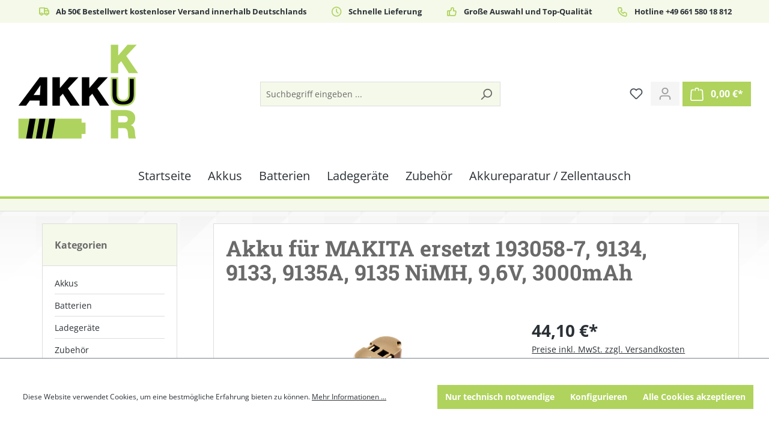

--- FILE ---
content_type: text/html; charset=UTF-8
request_url: https://akkukur.de/akku-fuer-makita-ersetzt-193058-7-9134-9133-9135a-9135-nimh-9-6v-3000mah
body_size: 21904
content:


<!DOCTYPE html>

<html lang="de-DE"
      itemscope="itemscope"
      itemtype="https://schema.org/WebPage">

    
                            
    <head>
                                    <meta charset="utf-8">
            
                            <meta name="viewport"
                      content="width=device-width, initial-scale=1, shrink-to-fit=no">
            
                            <meta name="author"
                      content="">
                <meta name="robots"
                      content="index,follow">
                <meta name="revisit-after"
                      content="15 days">
                <meta name="keywords"
                      content="MAKITA: 6207D, 6207DWDE, 6222D, 6226D, 6226DWBE, 6260D, 6261D, 6503D, 6503DWD, 6503DWDE, 6503DWF, 6503DWFE, 6908D, 6908DWA, 6908DWDE, 6909D, 6909DWDE, 6990D, 6990DWD, 6990DWDE, 6990DWF, 6990DWFE, 6991D, 6991DWDE, 6992D, 6992DWDE, DA392D, DA392DWD, DA392D">
                <meta name="description"
                      content="**MAKITA: 6207D, 6207DWDE, 6222D, 6226D, 6226DWBE, 6260D, 6261D, 6503D, 6503DWD,">
            
                <meta property="og:type"
          content="product">
    <meta property="og:site_name"
          content="AkkurKur">
    <meta property="og:url"
          content="https://akkukur.de/Akku-fuer-MAKITA-ersetzt-193058-7-9134-9133-9135A-9135-NiMH-9-6V-3000mAh">
    <meta property="og:title"
          content="Akku für MAKITA ersetzt 193058-7, 9134, 9133, 9135A,  9135 NiMH, 9,6V, 3000mAh | 82245">

    <meta property="og:description"
          content="**MAKITA: 6207D, 6207DWDE, 6222D, 6226D, 6226DWBE, 6260D, 6261D, 6503D, 6503DWD,">
    <meta property="og:image"
          content="https://akkukur.de/media/68/1b/fa/1717518925/akku-fur-makita-22401-82245.jpg?ts=1717519945">

            <meta property="product:brand"
              content="ECO">
    
                        <meta property="product:price:amount"
          content="44.1">
    <meta property="product:price:currency"
          content="EUR">
    <meta property="product:product_link"
          content="https://akkukur.de/Akku-fuer-MAKITA-ersetzt-193058-7-9134-9133-9135A-9135-NiMH-9-6V-3000mAh">

    <meta name="twitter:card"
          content="product">
    <meta name="twitter:site"
          content="AkkurKur">
    <meta name="twitter:title"
          content="Akku für MAKITA ersetzt 193058-7, 9134, 9133, 9135A,  9135 NiMH, 9,6V, 3000mAh | 82245">
    <meta name="twitter:description"
          content="**MAKITA: 6207D, 6207DWDE, 6222D, 6226D, 6226DWBE, 6260D, 6261D, 6503D, 6503DWD,">
    <meta name="twitter:image"
          content="https://akkukur.de/media/68/1b/fa/1717518925/akku-fur-makita-22401-82245.jpg?ts=1717519945">

                            <meta itemprop="copyrightHolder"
                      content="AkkurKur">
                <meta itemprop="copyrightYear"
                      content="">
                <meta itemprop="isFamilyFriendly"
                      content="false">
                <meta itemprop="image"
                      content="https://akkukur.de/media/d0/2f/c4/1717519961/akkukur_gross01.png?ts=1717519961">
            
                                            <meta name="theme-color"
                      content="#fff">
                            
                                                
                    <link rel="shortcut icon"
                  href="https://akkukur.de/media/9c/0b/67/1717519964/akkukur_logo_fav.png?ts=1717519964">
        
                                <link rel="apple-touch-icon"
                  href="https://akkukur.de/media/d0/2f/c4/1717519961/akkukur_gross01.png?ts=1717519961">
                    
            
    
    <link rel="canonical" href="https://akkukur.de/Akku-fuer-MAKITA-ersetzt-193058-7-9134-9133-9135A-9135-NiMH-9-6V-3000mAh">

                    <title itemprop="name">Akku für MAKITA ersetzt 193058-7, 9134, 9133, 9135A,  9135 NiMH, 9,6V, 3000mAh | 82245</title>
        
                                                                        <link rel="stylesheet"
                      href="https://akkukur.de/theme/756fc47122b124da935975a127358fb3/css/all.css?1758885911">
                                    
                    
    <script>
        window.features = {"V6_5_0_0":true,"v6.5.0.0":true,"V6_6_0_0":true,"v6.6.0.0":true,"V6_7_0_0":false,"v6.7.0.0":false,"ADDRESS_SELECTION_REWORK":false,"address.selection.rework":false,"DISABLE_VUE_COMPAT":false,"disable.vue.compat":false,"ACCESSIBILITY_TWEAKS":false,"accessibility.tweaks":false,"ADMIN_VITE":false,"admin.vite":false,"TELEMETRY_METRICS":false,"telemetry.metrics":false,"PERFORMANCE_TWEAKS":false,"performance.tweaks":false,"CACHE_REWORK":false,"cache.rework":false,"PAYPAL_SETTINGS_TWEAKS":false,"paypal.settings.tweaks":false};
    </script>
        
                                                    
            <script>
                                    window.gtagActive = true;
                    window.gtagURL = 'https://www.googletagmanager.com/gtag/js?id=G-4G7CGVDN02';
                    window.controllerName = 'product';
                    window.actionName = 'index';
                    window.trackOrders = '1';
                    window.gtagTrackingId = 'G-4G7CGVDN02';
                    window.dataLayer = window.dataLayer || [];
                    window.gtagConfig = {
                        'anonymize_ip': '1',
                        'cookie_domain': 'none',
                        'cookie_prefix': '_swag_ga',
                    };

                    function gtag() { dataLayer.push(arguments); }
                            </script>
            
            <script>
            window.dataLayer = window.dataLayer || [];
            function gtag() { dataLayer.push(arguments); }

            (() => {
                const analyticsStorageEnabled = document.cookie.split(';').some((item) => item.trim().includes('google-analytics-enabled=1'));
                const adsEnabled = document.cookie.split(';').some((item) => item.trim().includes('google-ads-enabled=1'));

                // Always set a default consent for consent mode v2
                gtag('consent', 'default', {
                    'ad_user_data': adsEnabled ? 'granted' : 'denied',
                    'ad_storage': adsEnabled ? 'granted' : 'denied',
                    'ad_personalization': adsEnabled ? 'granted' : 'denied',
                    'analytics_storage': analyticsStorageEnabled ? 'granted' : 'denied'
                });
            })();
        </script>
            
                            
            
                
                                    <script>
                    window.useDefaultCookieConsent = true;
                </script>
                    
                                <script>
                window.activeNavigationId = '018fe417bb6f7378aa63a6631e641df7';
                window.router = {
                    'frontend.cart.offcanvas': '/checkout/offcanvas',
                    'frontend.cookie.offcanvas': '/cookie/offcanvas',
                    'frontend.checkout.finish.page': '/checkout/finish',
                    'frontend.checkout.info': '/widgets/checkout/info',
                    'frontend.menu.offcanvas': '/widgets/menu/offcanvas',
                    'frontend.cms.page': '/widgets/cms',
                    'frontend.cms.navigation.page': '/widgets/cms/navigation',
                    'frontend.account.addressbook': '/widgets/account/address-book',
                    'frontend.country.country-data': '/country/country-state-data',
                    'frontend.app-system.generate-token': '/app-system/Placeholder/generate-token',
                    };
                window.salesChannelId = '018fe417c1d5717fad658abaacc38a94';
            </script>
        
                                <script>
                
                window.breakpoints = {"xs":0,"sm":576,"md":768,"lg":992,"xl":1200,"xxl":1400};
            </script>
        
                                    <script>
                    window.customerLoggedInState = 0;

                    window.wishlistEnabled = 1;
                </script>
                    
                        
                            <script>
                window.themeAssetsPublicPath = 'https://akkukur.de/theme/01914d265aa77135bd471e5e92d88d51/assets/';
            </script>
        
                        
    <script>
        window.validationMessages = {"required":"Die Eingabe darf nicht leer sein.","email":"Ung\u00fcltige E-Mail-Adresse. Die E-Mail ben\u00f6tigt das Format \"nutzer@beispiel.de\".","confirmation":"Ihre Eingaben sind nicht identisch.","minLength":"Die Eingabe ist zu kurz."};
    </script>
        
                                                            <script>
                        window.themeJsPublicPath = 'https://akkukur.de/theme/756fc47122b124da935975a127358fb3/js/';
                    </script>
                                            <script type="text/javascript" src="https://akkukur.de/theme/756fc47122b124da935975a127358fb3/js/storefront/storefront.js?1758885911" defer></script>
                                            <script type="text/javascript" src="https://akkukur.de/theme/756fc47122b124da935975a127358fb3/js/swag-pay-pal/swag-pay-pal.js?1758885911" defer></script>
                                            <script type="text/javascript" src="https://akkukur.de/theme/756fc47122b124da935975a127358fb3/js/akku-kur-design/akku-kur-design.js?1758885911" defer></script>
                                                        

    
    
        </head>

    <body class="is-ctl-product is-act-index">

            
                
    
    
            <div id="page-top" class="skip-to-content bg-primary-subtle text-primary-emphasis overflow-hidden" tabindex="-1">
            <div class="container skip-to-content-container d-flex justify-content-center visually-hidden-focusable">
                                                                                        <a href="#content-main" class="skip-to-content-link d-inline-flex text-decoration-underline m-1 p-2 fw-bold gap-2">
                                Zum Hauptinhalt springen
                            </a>
                                            
                                                                        <a href="#header-main-search-input" class="skip-to-content-link d-inline-flex text-decoration-underline m-1 p-2 fw-bold gap-2 d-none d-sm-block">
                                Zur Suche springen
                            </a>
                                            
                                                                        <a href="#main-navigation-menu" class="skip-to-content-link d-inline-flex text-decoration-underline m-1 p-2 fw-bold gap-2 d-none d-lg-block">
                                Zur Hauptnavigation springen
                            </a>
                                                                        </div>
        </div>
        
                        <noscript class="noscript-main">
                
    <div role="alert"
         aria-live="polite"
                  class="alert alert-info alert-has-icon">
                                                                        
                                                    <span class="icon icon-info" aria-hidden="true">
                                        <svg xmlns="http://www.w3.org/2000/svg" xmlns:xlink="http://www.w3.org/1999/xlink" width="24" height="24" viewBox="0 0 24 24"><defs><path d="M12 7c.5523 0 1 .4477 1 1s-.4477 1-1 1-1-.4477-1-1 .4477-1 1-1zm1 9c0 .5523-.4477 1-1 1s-1-.4477-1-1v-5c0-.5523.4477-1 1-1s1 .4477 1 1v5zm11-4c0 6.6274-5.3726 12-12 12S0 18.6274 0 12 5.3726 0 12 0s12 5.3726 12 12zM12 2C6.4772 2 2 6.4772 2 12s4.4772 10 10 10 10-4.4772 10-10S17.5228 2 12 2z" id="icons-default-info" /></defs><use xlink:href="#icons-default-info" fill="#758CA3" fill-rule="evenodd" /></svg>
                    </span>                                                    
                                    
                    <div class="alert-content-container">
                                                    
                                                        <div class="alert-content">                                                    Um unseren Shop in vollem Umfang nutzen zu können, empfehlen wir Ihnen Javascript in Ihrem Browser zu aktivieren.
                                                                </div>                
                                                                </div>
            </div>
            </noscript>
        
                                                
    
                <header class="header-main">
                                                                <div class="container">
                                        <div class="top-bar">

    <div class="placeholder"></div>

    <div class="actual">
        <div class="item">
            <i class="ti ti-truck"></i>
            <span>Ab 50€ Bestellwert kostenloser Versand innerhalb Deutschlands</span>
        </div>

        <div class="item">
            <i class="ti ti-clock"></i>
            <span>Schnelle Lieferung</span>
        </div>

        <div class="item">
            <i class="ti ti-thumb-up"></i>
            <span>Große Auswahl und Top-Qualität</span>
        </div>

        <div class="item">
            <i class="ti ti-phone"></i>
            <span>Hotline +49 661 580 18 812</span>
        </div>
    </div>

</div>    
            <div class="row align-items-center header-row">
                            <div class="col-12 col-lg-auto header-logo-col pb-sm-2 my-3 m-lg-0">
                        <div class="header-logo-main text-center">
                    <a class="header-logo-main-link"
               href="/"
               title="Zur Startseite gehen">
                                    <picture class="header-logo-picture d-block m-auto">
                                                                            
                                                                            
                                                                                    <img src="https://akkukur.de/media/d0/2f/c4/1717519961/akkukur_gross01.png?ts=1717519961"
                                     alt="Zur Startseite gehen"
                                     class="img-fluid header-logo-main-img">
                                                                        </picture>
                            </a>
            </div>
                </div>
            
                            <div class="col-12 order-2 col-sm order-sm-1 header-search-col">
                    <div class="row">
                        <div class="col-sm-auto d-none d-sm-block d-lg-none">
                                                            <div class="nav-main-toggle">
                                                                            <button
                                            class="btn nav-main-toggle-btn header-actions-btn"
                                            type="button"
                                            data-off-canvas-menu="true"
                                            aria-label="Menü"
                                        >
                                                                                            <span class="icon icon-stack">
                                        <svg xmlns="http://www.w3.org/2000/svg" xmlns:xlink="http://www.w3.org/1999/xlink" width="24" height="24" viewBox="0 0 24 24"><defs><path d="M3 13c-.5523 0-1-.4477-1-1s.4477-1 1-1h18c.5523 0 1 .4477 1 1s-.4477 1-1 1H3zm0-7c-.5523 0-1-.4477-1-1s.4477-1 1-1h18c.5523 0 1 .4477 1 1s-.4477 1-1 1H3zm0 14c-.5523 0-1-.4477-1-1s.4477-1 1-1h18c.5523 0 1 .4477 1 1s-.4477 1-1 1H3z" id="icons-default-stack" /></defs><use xlink:href="#icons-default-stack" fill="#758CA3" fill-rule="evenodd" /></svg>
                    </span>                                                                                    </button>
                                                                    </div>
                                                    </div>
                        <div class="col">
                            
    <div class="collapse"
         id="searchCollapse">
        <div class="header-search my-2 m-sm-auto">
                            <form action="/search"
                      method="get"
                      data-search-widget="true"
                      data-search-widget-options="{&quot;searchWidgetMinChars&quot;:3}"
                      data-url="/suggest?search="
                      class="header-search-form">
                                            <div class="input-group">
                                                            <input type="search"
                                       id="header-main-search-input"
                                       name="search"
                                       class="form-control header-search-input"
                                       autocomplete="off"
                                       autocapitalize="off"
                                       placeholder="Suchbegriff eingeben ..."
                                       aria-label="Suchbegriff eingeben ..."
                                       value=""
                                >
                            
                                                            <button type="submit"
                                        class="btn header-search-btn"
                                        aria-label="Suchen">
                                    <span class="header-search-icon">
                                        <span class="icon icon-search">
                                        <svg xmlns="http://www.w3.org/2000/svg" xmlns:xlink="http://www.w3.org/1999/xlink" width="24" height="24" viewBox="0 0 24 24"><defs><path d="M10.0944 16.3199 4.707 21.707c-.3905.3905-1.0237.3905-1.4142 0-.3905-.3905-.3905-1.0237 0-1.4142L8.68 14.9056C7.6271 13.551 7 11.8487 7 10c0-4.4183 3.5817-8 8-8s8 3.5817 8 8-3.5817 8-8 8c-1.8487 0-3.551-.627-4.9056-1.6801zM15 16c3.3137 0 6-2.6863 6-6s-2.6863-6-6-6-6 2.6863-6 6 2.6863 6 6 6z" id="icons-default-search" /></defs><use xlink:href="#icons-default-search" fill="#758CA3" fill-rule="evenodd" /></svg>
                    </span>                                    </span>
                                </button>
                            
                                                            <button class="btn header-close-btn js-search-close-btn d-none"
                                        type="button"
                                        aria-label="Die Dropdown-Suche schließen">
                                    <span class="header-close-icon">
                                        <span class="icon icon-x">
                                        <svg xmlns="http://www.w3.org/2000/svg" xmlns:xlink="http://www.w3.org/1999/xlink" width="24" height="24" viewBox="0 0 24 24"><defs><path d="m10.5858 12-7.293-7.2929c-.3904-.3905-.3904-1.0237 0-1.4142.3906-.3905 1.0238-.3905 1.4143 0L12 10.5858l7.2929-7.293c.3905-.3904 1.0237-.3904 1.4142 0 .3905.3906.3905 1.0238 0 1.4143L13.4142 12l7.293 7.2929c.3904.3905.3904 1.0237 0 1.4142-.3906.3905-1.0238.3905-1.4143 0L12 13.4142l-7.2929 7.293c-.3905.3904-1.0237.3904-1.4142 0-.3905-.3906-.3905-1.0238 0-1.4143L10.5858 12z" id="icons-default-x" /></defs><use xlink:href="#icons-default-x" fill="#758CA3" fill-rule="evenodd" /></svg>
                    </span>                                    </span>
                                </button>
                                                    </div>
                                    </form>
                    </div>
    </div>
                        </div>
                    </div>
                </div>
            
                            <div class="col-12 order-1 col-sm-auto order-sm-2 header-actions-col">
                    <div class="row g-0">
                                                    <div class="col d-sm-none">
                                <div class="menu-button">
                                                                            <button
                                            class="btn nav-main-toggle-btn header-actions-btn"
                                            type="button"
                                            data-off-canvas-menu="true"
                                            aria-label="Menü"
                                        >
                                                                                            <span class="icon icon-stack">
                                        <svg xmlns="http://www.w3.org/2000/svg" xmlns:xlink="http://www.w3.org/1999/xlink" width="24" height="24" viewBox="0 0 24 24"><use xlink:href="#icons-default-stack" fill="#758CA3" fill-rule="evenodd" /></svg>
                    </span>                                                                                    </button>
                                                                    </div>
                            </div>
                        
                                                    <div class="col-auto d-sm-none">
                                <div class="search-toggle">
                                    <button class="btn header-actions-btn search-toggle-btn js-search-toggle-btn collapsed"
                                            type="button"
                                            data-bs-toggle="collapse"
                                            data-bs-target="#searchCollapse"
                                            aria-expanded="false"
                                            aria-controls="searchCollapse"
                                            aria-label="Suchen">
                                        <span class="icon icon-search">
                                        <svg xmlns="http://www.w3.org/2000/svg" xmlns:xlink="http://www.w3.org/1999/xlink" width="24" height="24" viewBox="0 0 24 24"><use xlink:href="#icons-default-search" fill="#758CA3" fill-rule="evenodd" /></svg>
                    </span>                                    </button>
                                </div>
                            </div>
                        
                                                                                    <div class="col-auto">
                                    <div class="header-wishlist">
                                        <a class="btn header-wishlist-btn header-actions-btn"
                                           href="/wishlist"
                                           title="Merkzettel"
                                           aria-label="Merkzettel">
                                                
            <span class="header-wishlist-icon">
            <span class="icon icon-heart">
                                        <svg xmlns="http://www.w3.org/2000/svg" xmlns:xlink="http://www.w3.org/1999/xlink" width="24" height="24" viewBox="0 0 24 24"><defs><path d="M20.0139 12.2998c1.8224-1.8224 1.8224-4.7772 0-6.5996-1.8225-1.8225-4.7772-1.8225-6.5997 0L12 7.1144l-1.4142-1.4142c-1.8225-1.8225-4.7772-1.8225-6.5997 0-1.8224 1.8224-1.8224 4.7772 0 6.5996l7.519 7.519a.7.7 0 0 0 .9899 0l7.5189-7.519zm1.4142 1.4142-7.519 7.519c-1.0543 1.0544-2.7639 1.0544-3.8183 0L2.572 13.714c-2.6035-2.6035-2.6035-6.8245 0-9.428 2.6035-2.6035 6.8246-2.6035 9.4281 0 2.6035-2.6035 6.8246-2.6035 9.428 0 2.6036 2.6035 2.6036 6.8245 0 9.428z" id="icons-default-heart" /></defs><use xlink:href="#icons-default-heart" fill="#758CA3" fill-rule="evenodd" /></svg>
                    </span>        </span>
    
    
    
    <span class="badge bg-primary header-wishlist-badge"
          id="wishlist-basket"
          data-wishlist-storage="true"
          data-wishlist-storage-options="{&quot;listPath&quot;:&quot;\/wishlist\/list&quot;,&quot;mergePath&quot;:&quot;\/wishlist\/merge&quot;,&quot;pageletPath&quot;:&quot;\/wishlist\/merge\/pagelet&quot;}"
          data-wishlist-widget="true"
          data-wishlist-widget-options="{&quot;showCounter&quot;:true}"
    ></span>
                                        </a>
                                    </div>
                                </div>
                                                    
                                                    <div class="col-auto">
                                <div class="account-menu">
                                        <div class="dropdown">
                    <button class="btn account-menu-btn header-actions-btn"
                    type="button"
                    id="accountWidget"
                    data-account-menu="true"
                    data-bs-toggle="dropdown"
                    aria-haspopup="true"
                    aria-expanded="false"
                    aria-label="Ihr Konto"
                    title="Ihr Konto">
                <span class="icon icon-avatar">
                                        <svg xmlns="http://www.w3.org/2000/svg" xmlns:xlink="http://www.w3.org/1999/xlink" width="24" height="24" viewBox="0 0 24 24"><defs><path d="M12 3C9.7909 3 8 4.7909 8 7c0 2.2091 1.7909 4 4 4 2.2091 0 4-1.7909 4-4 0-2.2091-1.7909-4-4-4zm0-2c3.3137 0 6 2.6863 6 6s-2.6863 6-6 6-6-2.6863-6-6 2.6863-6 6-6zM4 22.099c0 .5523-.4477 1-1 1s-1-.4477-1-1V20c0-2.7614 2.2386-5 5-5h10.0007c2.7614 0 5 2.2386 5 5v2.099c0 .5523-.4477 1-1 1s-1-.4477-1-1V20c0-1.6569-1.3431-3-3-3H7c-1.6569 0-3 1.3431-3 3v2.099z" id="icons-default-avatar" /></defs><use xlink:href="#icons-default-avatar" fill="#758CA3" fill-rule="evenodd" /></svg>
                    </span>            </button>
        
                    <div class="dropdown-menu dropdown-menu-end account-menu-dropdown js-account-menu-dropdown"
                 aria-labelledby="accountWidget">
                

        
            <div class="offcanvas-header">
                            <button class="btn btn-light offcanvas-close js-offcanvas-close">
                                            <span class="icon icon-x icon-sm">
                                        <svg xmlns="http://www.w3.org/2000/svg" xmlns:xlink="http://www.w3.org/1999/xlink" width="24" height="24" viewBox="0 0 24 24"><use xlink:href="#icons-default-x" fill="#758CA3" fill-rule="evenodd" /></svg>
                    </span>                    
                                            Menü schließen
                                    </button>
                    </div>
    
            <div class="offcanvas-body">
                <div class="account-menu">
                                    <div class="dropdown-header account-menu-header">
                    Ihr Konto
                </div>
                    
                                    <div class="account-menu-login">
                                            <a href="/account/login"
                           title="Anmelden"
                           class="btn btn-primary account-menu-login-button">
                            Anmelden
                        </a>
                    
                                            <div class="account-menu-register">
                            oder
                            <a href="/account/login"
                               title="Registrieren">
                                registrieren
                            </a>
                        </div>
                                    </div>
                    
                    <div class="account-menu-links">
                    <div class="header-account-menu">
        <div class="card account-menu-inner">
                                        
                                                <nav class="list-group list-group-flush account-aside-list-group">
                                                                                    <a href="/account"
                                   title="Übersicht"
                                   class="list-group-item list-group-item-action account-aside-item"
                                   >
                                    Übersicht
                                </a>
                            
                                                            <a href="/account/profile"
                                   title="Persönliches Profil"
                                   class="list-group-item list-group-item-action account-aside-item"
                                   >
                                    Persönliches Profil
                                </a>
                            
                                                            <a href="/account/address"
                                   title="Adressen"
                                   class="list-group-item list-group-item-action account-aside-item"
                                   >
                                    Adressen
                                </a>
                            
                                                                                                                        <a href="/account/payment"
                                   title="Zahlungsarten"
                                   class="list-group-item list-group-item-action account-aside-item"
                                   >
                                    Zahlungsarten
                                </a>
                                                            
                                                            <a href="/account/order"
                                   title="Bestellungen"
                                   class="list-group-item list-group-item-action account-aside-item"
                                   >
                                    Bestellungen
                                </a>
                                                                        </nav>
                            
                                                </div>
    </div>
            </div>
            </div>
        </div>
                </div>
            </div>
                                </div>
                            </div>
                        
                                                    <div class="col-auto">
                                <div
                                    class="header-cart"
                                    data-off-canvas-cart="true"
                                >
                                    <a class="btn header-cart-btn header-actions-btn"
                                       href="/checkout/cart"
                                       data-cart-widget="true"
                                       title="Warenkorb"
                                       aria-label="Warenkorb">
                                            <span class="header-cart-icon">
        <span class="icon icon-bag">
                                        <svg aria-label="Warenkorb" xmlns="http://www.w3.org/2000/svg" xmlns:xlink="http://www.w3.org/1999/xlink" width="24" height="24" viewBox="0 0 24 24"><defs><path d="M5.892 3c.5523 0 1 .4477 1 1s-.4477 1-1 1H3.7895a1 1 0 0 0-.9986.9475l-.7895 15c-.029.5515.3946 1.0221.9987 1.0525h17.8102c.5523 0 1-.4477.9986-1.0525l-.7895-15A1 1 0 0 0 20.0208 5H17.892c-.5523 0-1-.4477-1-1s.4477-1 1-1h2.1288c1.5956 0 2.912 1.249 2.9959 2.8423l.7894 15c.0035.0788.0035.0788.0042.1577 0 1.6569-1.3432 3-3 3H3c-.079-.0007-.079-.0007-.1577-.0041-1.6546-.0871-2.9253-1.499-2.8382-3.1536l.7895-15C.8775 4.249 2.1939 3 3.7895 3H5.892zm4 2c0 .5523-.4477 1-1 1s-1-.4477-1-1V3c0-1.6569 1.3432-3 3-3h2c1.6569 0 3 1.3431 3 3v2c0 .5523-.4477 1-1 1s-1-.4477-1-1V3c0-.5523-.4477-1-1-1h-2c-.5523 0-1 .4477-1 1v2z" id="icons-default-bag" /></defs><use xlink:href="#icons-default-bag" fill="#758CA3" fill-rule="evenodd" /></svg>
                    </span>    </span>
        <span class="header-cart-total d-none d-sm-inline-block ms-sm-2">
                0,00 €*    </span>
                                    </a>
                                </div>
                            </div>
                                            </div>
                </div>
                    </div>
                            </div>
                                    </header>
            
                                        <div class="nav-main">
                                                                                            
    <div class="main-navigation"
         id="mainNavigation"
         data-flyout-menu="true">
                    <div class="container">
                                    <nav class="nav main-navigation-menu"
                        id="main-navigation-menu"
                        aria-label="Hauptnavigation"
                        itemscope="itemscope"
                        itemtype="https://schema.org/SiteNavigationElement">
                        
                                                                                    <a class="nav-link main-navigation-link nav-item-018fe417bb6f7378aa63a6631e641df7  home-link"
                                    href="/"
                                    itemprop="url"
                                    title="Startseite">
                                    <div class="main-navigation-link-text">
                                        <span itemprop="name">Startseite</span>
                                    </div>
                                </a>
                                                    
                                                    
                                                                                            
                                                                                                                                                    
                                        <a class="nav-link main-navigation-link nav-item-018fe417bb74724393d1c368d907f500 "
                                           href="https://akkukur.de/Akkus/"
                                           itemprop="url"
                                           data-flyout-menu-trigger="018fe417bb74724393d1c368d907f500"                                                                                      title="Akkus">
                                            <div class="main-navigation-link-text">
                                                <span itemprop="name">Akkus</span>
                                            </div>
                                        </a>
                                                                                                                                                                                                        
                                                                                                                                                    
                                        <a class="nav-link main-navigation-link nav-item-018fe417bb7673beb2c8ce6128ff2fa0 "
                                           href="https://akkukur.de/Batterien/"
                                           itemprop="url"
                                           data-flyout-menu-trigger="018fe417bb7673beb2c8ce6128ff2fa0"                                                                                      title="Batterien">
                                            <div class="main-navigation-link-text">
                                                <span itemprop="name">Batterien</span>
                                            </div>
                                        </a>
                                                                                                                                                                                                        
                                                                                                                                                    
                                        <a class="nav-link main-navigation-link nav-item-018fe417bb7871c7bfe7dcce1f136f97 "
                                           href="https://akkukur.de/Ladegeraete/"
                                           itemprop="url"
                                           data-flyout-menu-trigger="018fe417bb7871c7bfe7dcce1f136f97"                                                                                      title="Ladegeräte">
                                            <div class="main-navigation-link-text">
                                                <span itemprop="name">Ladegeräte</span>
                                            </div>
                                        </a>
                                                                                                                                                                                                        
                                                                                                                                                    
                                        <a class="nav-link main-navigation-link nav-item-018fe417bb79729089a5d0f37793768e "
                                           href="https://akkukur.de/Zubehoer/"
                                           itemprop="url"
                                           data-flyout-menu-trigger="018fe417bb79729089a5d0f37793768e"                                                                                      title="Zubehör">
                                            <div class="main-navigation-link-text">
                                                <span itemprop="name">Zubehör</span>
                                            </div>
                                        </a>
                                                                                                                                                                                                        
                                                                                                                                                    
                                        <a class="nav-link main-navigation-link nav-item-0191c21a94e77500b63d32e9be082b63 "
                                           href="https://akkukur.de/Akkureparatur-Zellentausch/"
                                           itemprop="url"
                                           data-flyout-menu-trigger="0191c21a94e77500b63d32e9be082b63"                                                                                      title="Akkureparatur / Zellentausch">
                                            <div class="main-navigation-link-text">
                                                <span itemprop="name">Akkureparatur / Zellentausch</span>
                                            </div>
                                        </a>
                                                                                                                                                                                    </nav>
                
                                                                                                                                                                                                                                                                                                                                                                                                                                                                                                                                                                        
                                                                        <div class="navigation-flyouts">
                                                                                                                                                                                                        <div class="navigation-flyout"
                                                     data-flyout-menu-id="018fe417bb74724393d1c368d907f500">
                                                    <div class="container">
                                                                                                                            
            <div class="row navigation-flyout-bar">
                            <div class="col">
                    <div class="navigation-flyout-category-link">
                                                                                    <a class="nav-link"
                                   href="https://akkukur.de/Akkus/"
                                   itemprop="url"
                                   title="Akkus">
                                                                            Zur Kategorie Akkus
                                        <span class="icon icon-arrow-right icon-primary">
                                        <svg xmlns="http://www.w3.org/2000/svg" xmlns:xlink="http://www.w3.org/1999/xlink" width="16" height="16" viewBox="0 0 16 16"><defs><path id="icons-solid-arrow-right" d="M6.7071 6.2929c-.3905-.3905-1.0237-.3905-1.4142 0-.3905.3905-.3905 1.0237 0 1.4142l3 3c.3905.3905 1.0237.3905 1.4142 0l3-3c.3905-.3905.3905-1.0237 0-1.4142-.3905-.3905-1.0237-.3905-1.4142 0L9 8.5858l-2.2929-2.293z" /></defs><use transform="rotate(-90 9 8.5)" xlink:href="#icons-solid-arrow-right" fill="#758CA3" fill-rule="evenodd" /></svg>
                    </span>                                                                    </a>
                                                                        </div>
                </div>
            
                            <div class="col-auto">
                    <div class="navigation-flyout-close js-close-flyout-menu">
                                                                                    <span class="icon icon-x">
                                        <svg xmlns="http://www.w3.org/2000/svg" xmlns:xlink="http://www.w3.org/1999/xlink" width="24" height="24" viewBox="0 0 24 24"><use xlink:href="#icons-default-x" fill="#758CA3" fill-rule="evenodd" /></svg>
                    </span>                                                                        </div>
                </div>
                    </div>
    
            <div class="row navigation-flyout-content">
                            <div class="col">
                    <div class="navigation-flyout-categories">
                                                        
                    
    
    <div class="row navigation-flyout-categories is-level-0">
                                            
                            <div class="col-3 navigation-flyout-col">
                                                                        <a class="nav-item nav-link navigation-flyout-link is-level-0"
                               href="https://akkukur.de/Akkus/Akkus-fuer-Action-Cam/"
                               itemprop="url"
                                                              title="Akkus für Action-Cam">
                                <span itemprop="name">Akkus für Action-Cam</span>
                            </a>
                                            
                                                                            
        
    
    <div class="navigation-flyout-categories is-level-1">
            </div>
                                                            </div>
                                                        
                            <div class="col-3 navigation-flyout-col">
                                                                        <a class="nav-item nav-link navigation-flyout-link is-level-0"
                               href="https://akkukur.de/Akkus/Akkus-fuer-Drohnen/"
                               itemprop="url"
                                                              title="Akkus für Drohnen">
                                <span itemprop="name">Akkus für Drohnen</span>
                            </a>
                                            
                                                                            
        
    
    <div class="navigation-flyout-categories is-level-1">
            </div>
                                                            </div>
                                                        
                            <div class="col-3 navigation-flyout-col">
                                                                        <a class="nav-item nav-link navigation-flyout-link is-level-0"
                               href="https://akkukur.de/Akkus/Akkus-fuer-Drucker/"
                               itemprop="url"
                                                              title="Akkus für Drucker">
                                <span itemprop="name">Akkus für Drucker</span>
                            </a>
                                            
                                                                            
        
    
    <div class="navigation-flyout-categories is-level-1">
            </div>
                                                            </div>
                                                        
                            <div class="col-3 navigation-flyout-col">
                                                                        <a class="nav-item nav-link navigation-flyout-link is-level-0"
                               href="https://akkukur.de/Akkus/Akkupacks-zum-Selbst-einbau/"
                               itemprop="url"
                                                              title="Akkupacks zum Selbst­einbau">
                                <span itemprop="name">Akkupacks zum Selbst­einbau</span>
                            </a>
                                            
                                                                            
        
    
    <div class="navigation-flyout-categories is-level-1">
            </div>
                                                            </div>
                                                        
                            <div class="col-3 navigation-flyout-col">
                                                                        <a class="nav-item nav-link navigation-flyout-link is-level-0"
                               href="https://akkukur.de/Akkus/Akkus-fuer-Babyphone/"
                               itemprop="url"
                                                              title="Akkus für Babyphone">
                                <span itemprop="name">Akkus für Babyphone</span>
                            </a>
                                            
                                                                            
        
    
    <div class="navigation-flyout-categories is-level-1">
            </div>
                                                            </div>
                                                        
                            <div class="col-3 navigation-flyout-col">
                                                                        <a class="nav-item nav-link navigation-flyout-link is-level-0"
                               href="https://akkukur.de/Akkus/Akkus-Batterien-fuer-BackUp-CMOS/"
                               itemprop="url"
                                                              title="Akkus &amp; Batterien für BackUp-CMOS">
                                <span itemprop="name">Akkus &amp; Batterien für BackUp-CMOS</span>
                            </a>
                                            
                                                                            
        
    
    <div class="navigation-flyout-categories is-level-1">
            </div>
                                                            </div>
                                                        
                            <div class="col-3 navigation-flyout-col">
                                                                        <a class="nav-item nav-link navigation-flyout-link is-level-0"
                               href="https://akkukur.de/Akkus/Blei-Akkus/"
                               itemprop="url"
                                                              title="Blei Akkus">
                                <span itemprop="name">Blei Akkus</span>
                            </a>
                                            
                                                                            
        
    
    <div class="navigation-flyout-categories is-level-1">
            </div>
                                                            </div>
                                                        
                            <div class="col-3 navigation-flyout-col">
                                                                        <a class="nav-item nav-link navigation-flyout-link is-level-0"
                               href="https://akkukur.de/Akkus/Akkus-fuer-Bluetooth-Lautsprecher/"
                               itemprop="url"
                                                              title="Akkus für Bluetooth Lautsprecher">
                                <span itemprop="name">Akkus für Bluetooth Lautsprecher</span>
                            </a>
                                            
                                                                            
        
    
    <div class="navigation-flyout-categories is-level-1">
            </div>
                                                            </div>
                                                        
                            <div class="col-3 navigation-flyout-col">
                                                                        <a class="nav-item nav-link navigation-flyout-link is-level-0"
                               href="https://akkukur.de/Akkus/Akkus-fuer-Camcorder/"
                               itemprop="url"
                                                              title="Akkus für Camcorder">
                                <span itemprop="name">Akkus für Camcorder</span>
                            </a>
                                            
                                                                            
        
    
    <div class="navigation-flyout-categories is-level-1">
            </div>
                                                            </div>
                                                        
                            <div class="col-3 navigation-flyout-col">
                                                                        <a class="nav-item nav-link navigation-flyout-link is-level-0"
                               href="https://akkukur.de/Akkus/Akkus-fuer-EC-Cash-Karten-Terminal/"
                               itemprop="url"
                                                              title="Akkus für EC-Cash Karten-Terminal">
                                <span itemprop="name">Akkus für EC-Cash Karten-Terminal</span>
                            </a>
                                            
                                                                            
        
    
    <div class="navigation-flyout-categories is-level-1">
            </div>
                                                            </div>
                                                        
                            <div class="col-3 navigation-flyout-col">
                                                                        <a class="nav-item nav-link navigation-flyout-link is-level-0"
                               href="https://akkukur.de/Akkus/Akkus-fuer-Fahrrad/"
                               itemprop="url"
                                                              title="Akkus für Fahrrad">
                                <span itemprop="name">Akkus für Fahrrad</span>
                            </a>
                                            
                                                                            
        
    
    <div class="navigation-flyout-categories is-level-1">
            </div>
                                                            </div>
                                                        
                            <div class="col-3 navigation-flyout-col">
                                                                        <a class="nav-item nav-link navigation-flyout-link is-level-0"
                               href="https://akkukur.de/Akkus/Akkus-fuer-Fernbedienungen/"
                               itemprop="url"
                                                              title="Akkus für Fernbedienungen">
                                <span itemprop="name">Akkus für Fernbedienungen</span>
                            </a>
                                            
                                                                            
        
    
    <div class="navigation-flyout-categories is-level-1">
            </div>
                                                            </div>
                                                        
                            <div class="col-3 navigation-flyout-col">
                                                                        <a class="nav-item nav-link navigation-flyout-link is-level-0"
                               href="https://akkukur.de/Akkus/Akkus-fuer-Funkgeraete/"
                               itemprop="url"
                                                              title="Akkus für Funkgeräte">
                                <span itemprop="name">Akkus für Funkgeräte</span>
                            </a>
                                            
                                                                            
        
    
    <div class="navigation-flyout-categories is-level-1">
            </div>
                                                            </div>
                                                        
                            <div class="col-3 navigation-flyout-col">
                                                                        <a class="nav-item nav-link navigation-flyout-link is-level-0"
                               href="https://akkukur.de/Akkus/Akkus-fuer-Gartengeraete/"
                               itemprop="url"
                                                              title="Akkus für Gartengeräte">
                                <span itemprop="name">Akkus für Gartengeräte</span>
                            </a>
                                            
                                                                            
        
    
    <div class="navigation-flyout-categories is-level-1">
            </div>
                                                            </div>
                                                        
                            <div class="col-3 navigation-flyout-col">
                                                                        <a class="nav-item nav-link navigation-flyout-link is-level-0"
                               href="https://akkukur.de/Akkus/Akkus-fuer-Gaming-Geraete/"
                               itemprop="url"
                                                              title="Akkus für Gaming-Geräte">
                                <span itemprop="name">Akkus für Gaming-Geräte</span>
                            </a>
                                            
                                                                            
        
    
    <div class="navigation-flyout-categories is-level-1">
            </div>
                                                            </div>
                                                        
                            <div class="col-3 navigation-flyout-col">
                                                                        <a class="nav-item nav-link navigation-flyout-link is-level-0"
                               href="https://akkukur.de/Akkus/Akkus-fuer-GPS-und-Navigation/"
                               itemprop="url"
                                                              title="Akkus für GPS und Navigation">
                                <span itemprop="name">Akkus für GPS und Navigation</span>
                            </a>
                                            
                                                                            
        
    
    <div class="navigation-flyout-categories is-level-1">
            </div>
                                                            </div>
                                                        
                            <div class="col-3 navigation-flyout-col">
                                                                        <a class="nav-item nav-link navigation-flyout-link is-level-0"
                               href="https://akkukur.de/Akkus/Akkus-fuer-Handscanner/"
                               itemprop="url"
                                                              title="Akkus für Handscanner">
                                <span itemprop="name">Akkus für Handscanner</span>
                            </a>
                                            
                                                                            
        
    
    <div class="navigation-flyout-categories is-level-1">
            </div>
                                                            </div>
                                                        
                            <div class="col-3 navigation-flyout-col">
                                                                        <a class="nav-item nav-link navigation-flyout-link is-level-0"
                               href="https://akkukur.de/Akkus/Akkus-fuer-Handy-und-Smartphone/"
                               itemprop="url"
                                                              title="Akkus für Handy und Smartphone">
                                <span itemprop="name">Akkus für Handy und Smartphone</span>
                            </a>
                                            
                                                                            
        
    
    <div class="navigation-flyout-categories is-level-1">
            </div>
                                                            </div>
                                                        
                            <div class="col-3 navigation-flyout-col">
                                                                        <a class="nav-item nav-link navigation-flyout-link is-level-0"
                               href="https://akkukur.de/Akkus/Akkus-fuer-Headset/"
                               itemprop="url"
                                                              title="Akkus für Headset">
                                <span itemprop="name">Akkus für Headset</span>
                            </a>
                                            
                                                                            
        
    
    <div class="navigation-flyout-categories is-level-1">
            </div>
                                                            </div>
                                                        
                            <div class="col-3 navigation-flyout-col">
                                                                        <a class="nav-item nav-link navigation-flyout-link is-level-0"
                               href="https://akkukur.de/Akkus/Akkus-fuer-Industrie-Gewerbe-Li-Ion/"
                               itemprop="url"
                                                              title="Akkus für Industrie &amp; Gewerbe Li-Ion ">
                                <span itemprop="name">Akkus für Industrie &amp; Gewerbe Li-Ion </span>
                            </a>
                                            
                                                                            
        
    
    <div class="navigation-flyout-categories is-level-1">
            </div>
                                                            </div>
                                                        
                            <div class="col-3 navigation-flyout-col">
                                                                        <a class="nav-item nav-link navigation-flyout-link is-level-0"
                               href="https://akkukur.de/Akkus/Akkus-fuer-Kamera-und-Foto/"
                               itemprop="url"
                                                              title="Akkus für Kamera und Foto">
                                <span itemprop="name">Akkus für Kamera und Foto</span>
                            </a>
                                            
                                                                            
        
    
    <div class="navigation-flyout-categories is-level-1">
            </div>
                                                            </div>
                                                        
                            <div class="col-3 navigation-flyout-col">
                                                                        <a class="nav-item nav-link navigation-flyout-link is-level-0"
                               href="https://akkukur.de/Akkus/Akkus-fuer-Kran-Funksteuerungen/"
                               itemprop="url"
                                                              title="Akkus für Kran-Funksteuerungen">
                                <span itemprop="name">Akkus für Kran-Funksteuerungen</span>
                            </a>
                                            
                                                                            
        
    
    <div class="navigation-flyout-categories is-level-1">
            </div>
                                                            </div>
                                                        
                            <div class="col-3 navigation-flyout-col">
                                                                        <a class="nav-item nav-link navigation-flyout-link is-level-0"
                               href="https://akkukur.de/Akkus/Akkus-fuer-Maus-und-Tastatur/"
                               itemprop="url"
                                                              title="Akkus für Maus und Tastatur">
                                <span itemprop="name">Akkus für Maus und Tastatur</span>
                            </a>
                                            
                                                                            
        
    
    <div class="navigation-flyout-categories is-level-1">
            </div>
                                                            </div>
                                                        
                            <div class="col-3 navigation-flyout-col">
                                                                        <a class="nav-item nav-link navigation-flyout-link is-level-0"
                               href="https://akkukur.de/Akkus/Akkus-fuer-Medizintechnik/"
                               itemprop="url"
                                                              title="Akkus für Medizintechnik">
                                <span itemprop="name">Akkus für Medizintechnik</span>
                            </a>
                                            
                                                                            
        
    
    <div class="navigation-flyout-categories is-level-1">
            </div>
                                                            </div>
                                                        
                            <div class="col-3 navigation-flyout-col">
                                                                        <a class="nav-item nav-link navigation-flyout-link is-level-0"
                               href="https://akkukur.de/Akkus/Akkus-fuer-MP3-MP4-and-Audio/"
                               itemprop="url"
                                                              title="Akkus für MP3, MP4 and Audio">
                                <span itemprop="name">Akkus für MP3, MP4 and Audio</span>
                            </a>
                                            
                                                                            
        
    
    <div class="navigation-flyout-categories is-level-1">
            </div>
                                                            </div>
                                                        
                            <div class="col-3 navigation-flyout-col">
                                                                        <a class="nav-item nav-link navigation-flyout-link is-level-0"
                               href="https://akkukur.de/Akkus/Akkus-fuer-Notebook/"
                               itemprop="url"
                                                              title="Akkus für Notebook">
                                <span itemprop="name">Akkus für Notebook</span>
                            </a>
                                            
                                                                            
        
    
    <div class="navigation-flyout-categories is-level-1">
            </div>
                                                            </div>
                                                        
                            <div class="col-3 navigation-flyout-col">
                                                                        <a class="nav-item nav-link navigation-flyout-link is-level-0"
                               href="https://akkukur.de/Akkus/Akkus-fuer-PDA/"
                               itemprop="url"
                                                              title="Akkus für PDA">
                                <span itemprop="name">Akkus für PDA</span>
                            </a>
                                            
                                                                            
        
    
    <div class="navigation-flyout-categories is-level-1">
            </div>
                                                            </div>
                                                        
                            <div class="col-3 navigation-flyout-col">
                                                                        <a class="nav-item nav-link navigation-flyout-link is-level-0"
                               href="https://akkukur.de/Akkus/Powerbank/"
                               itemprop="url"
                                                              title="Powerbank">
                                <span itemprop="name">Powerbank</span>
                            </a>
                                            
                                                                            
        
    
    <div class="navigation-flyout-categories is-level-1">
            </div>
                                                            </div>
                                                        
                            <div class="col-3 navigation-flyout-col">
                                                                        <a class="nav-item nav-link navigation-flyout-link is-level-0"
                               href="https://akkukur.de/Akkus/Akkus-fuer-Rasierer-und-Haarschneider/"
                               itemprop="url"
                                                              title="Akkus für Rasierer und Haarschneider">
                                <span itemprop="name">Akkus für Rasierer und Haarschneider</span>
                            </a>
                                            
                                                                            
        
    
    <div class="navigation-flyout-categories is-level-1">
            </div>
                                                            </div>
                                                        
                            <div class="col-3 navigation-flyout-col">
                                                                        <a class="nav-item nav-link navigation-flyout-link is-level-0"
                               href="https://akkukur.de/Akkus/Akkus-fuer-Roboter/"
                               itemprop="url"
                                                              title="Akkus für Roboter">
                                <span itemprop="name">Akkus für Roboter</span>
                            </a>
                                            
                                                                            
        
    
    <div class="navigation-flyout-categories is-level-1">
            </div>
                                                            </div>
                                                        
                            <div class="col-3 navigation-flyout-col">
                                                                        <a class="nav-item nav-link navigation-flyout-link is-level-0"
                               href="https://akkukur.de/Akkus/Akkus-fuer-Rolladen-Antrieb/"
                               itemprop="url"
                                                              title="Akkus für Rolladen-Antrieb">
                                <span itemprop="name">Akkus für Rolladen-Antrieb</span>
                            </a>
                                            
                                                                            
        
    
    <div class="navigation-flyout-categories is-level-1">
            </div>
                                                            </div>
                                                        
                            <div class="col-3 navigation-flyout-col">
                                                                        <a class="nav-item nav-link navigation-flyout-link is-level-0"
                               href="https://akkukur.de/Akkus/Akkus-fuer-Schnurlose-Telefon/"
                               itemprop="url"
                                                              title="Akkus für Schnurlose Telefon">
                                <span itemprop="name">Akkus für Schnurlose Telefon</span>
                            </a>
                                            
                                                                            
        
    
    <div class="navigation-flyout-categories is-level-1">
            </div>
                                                            </div>
                                                        
                            <div class="col-3 navigation-flyout-col">
                                                                        <a class="nav-item nav-link navigation-flyout-link is-level-0"
                               href="https://akkukur.de/Akkus/Akkus-fuer-Smartwatch/"
                               itemprop="url"
                                                              title="Akkus für Smartwatch">
                                <span itemprop="name">Akkus für Smartwatch</span>
                            </a>
                                            
                                                                            
        
    
    <div class="navigation-flyout-categories is-level-1">
            </div>
                                                            </div>
                                                        
                            <div class="col-3 navigation-flyout-col">
                                                                        <a class="nav-item nav-link navigation-flyout-link is-level-0"
                               href="https://akkukur.de/Akkus/Akkus-fuer-Solar/"
                               itemprop="url"
                                                              title="Akkus für Solar">
                                <span itemprop="name">Akkus für Solar</span>
                            </a>
                                            
                                                                            
        
    
    <div class="navigation-flyout-categories is-level-1">
            </div>
                                                            </div>
                                                        
                            <div class="col-3 navigation-flyout-col">
                                                                        <a class="nav-item nav-link navigation-flyout-link is-level-0"
                               href="https://akkukur.de/Akkus/Akkus-Standard-AA-AAA/"
                               itemprop="url"
                                                              title="Akkus Standard AA &amp; AAA">
                                <span itemprop="name">Akkus Standard AA &amp; AAA</span>
                            </a>
                                            
                                                                            
        
    
    <div class="navigation-flyout-categories is-level-1">
            </div>
                                                            </div>
                                                        
                            <div class="col-3 navigation-flyout-col">
                                                                        <a class="nav-item nav-link navigation-flyout-link is-level-0"
                               href="https://akkukur.de/Akkus/Akkus-fuer-Staubsauger/"
                               itemprop="url"
                                                              title="Akkus für Staubsauger">
                                <span itemprop="name">Akkus für Staubsauger</span>
                            </a>
                                            
                                                                            
        
    
    <div class="navigation-flyout-categories is-level-1">
            </div>
                                                            </div>
                                                        
                            <div class="col-3 navigation-flyout-col">
                                                                        <a class="nav-item nav-link navigation-flyout-link is-level-0"
                               href="https://akkukur.de/Akkus/Akkus-fuer-Tablet-und-eBook/"
                               itemprop="url"
                                                              title="Akkus für Tablet- und eBook">
                                <span itemprop="name">Akkus für Tablet- und eBook</span>
                            </a>
                                            
                                                                            
        
    
    <div class="navigation-flyout-categories is-level-1">
            </div>
                                                            </div>
                                                        
                            <div class="col-3 navigation-flyout-col">
                                                                        <a class="nav-item nav-link navigation-flyout-link is-level-0"
                               href="https://akkukur.de/Akkus/Akkus-fuer-Taschenlampe/"
                               itemprop="url"
                                                              title="Akkus für Taschenlampe">
                                <span itemprop="name">Akkus für Taschenlampe</span>
                            </a>
                                            
                                                                            
        
    
    <div class="navigation-flyout-categories is-level-1">
            </div>
                                                            </div>
                                                        
                            <div class="col-3 navigation-flyout-col">
                                                                        <a class="nav-item nav-link navigation-flyout-link is-level-0"
                               href="https://akkukur.de/Akkus/Akkus-fuer-Vermessungs-Geraete/"
                               itemprop="url"
                                                              title="Akkus für Vermessungs-Geräte">
                                <span itemprop="name">Akkus für Vermessungs-Geräte</span>
                            </a>
                                            
                                                                            
        
    
    <div class="navigation-flyout-categories is-level-1">
            </div>
                                                            </div>
                                                        
                            <div class="col-3 navigation-flyout-col">
                                                                        <a class="nav-item nav-link navigation-flyout-link is-level-0"
                               href="https://akkukur.de/Akkus/Akkus-fuer-Werkzeug/"
                               itemprop="url"
                                                              title="Akkus für Werkzeug">
                                <span itemprop="name">Akkus für Werkzeug</span>
                            </a>
                                            
                                                                            
        
    
    <div class="navigation-flyout-categories is-level-1">
            </div>
                                                            </div>
                                                        
                            <div class="col-3 navigation-flyout-col">
                                                                        <a class="nav-item nav-link navigation-flyout-link is-level-0"
                               href="https://akkukur.de/Akkus/Akkus-fuer-WLAN-Router/"
                               itemprop="url"
                                                              title="Akkus für WLAN-Router">
                                <span itemprop="name">Akkus für WLAN-Router</span>
                            </a>
                                            
                                                                            
        
    
    <div class="navigation-flyout-categories is-level-1">
            </div>
                                                            </div>
                                                        
                            <div class="col-3 navigation-flyout-col">
                                                                        <a class="nav-item nav-link navigation-flyout-link is-level-0"
                               href="https://akkukur.de/Akkus/Akku-mit-USB-Ladebuchse/"
                               itemprop="url"
                                                              title="Akku mit USB Ladebuchse">
                                <span itemprop="name">Akku mit USB Ladebuchse</span>
                            </a>
                                            
                                                                            
        
    
    <div class="navigation-flyout-categories is-level-1">
            </div>
                                                            </div>
                                                        
                            <div class="col-3 navigation-flyout-col">
                                                                        <a class="nav-item nav-link navigation-flyout-link is-level-0"
                               href="https://akkukur.de/Akkus/Akkus-fuer-Alarmanlage/"
                               itemprop="url"
                                                              title="Akkus für Alarmanlage">
                                <span itemprop="name">Akkus für Alarmanlage</span>
                            </a>
                                            
                                                                            
        
    
    <div class="navigation-flyout-categories is-level-1">
            </div>
                                                            </div>
                                                        
                            <div class="col-3 navigation-flyout-col">
                                                                        <a class="nav-item nav-link navigation-flyout-link is-level-0"
                               href="https://akkukur.de/Akkus/AKKU-18650/"
                               itemprop="url"
                                                              title="AKKU 18650">
                                <span itemprop="name">AKKU 18650</span>
                            </a>
                                            
                                                                            
        
    
    <div class="navigation-flyout-categories is-level-1">
            </div>
                                                            </div>
                                                        
                            <div class="col-3 navigation-flyout-col">
                                                                        <a class="nav-item nav-link navigation-flyout-link is-level-0"
                               href="https://akkukur.de/Akkus/AKKU-21700/"
                               itemprop="url"
                                                              title="AKKU 21700">
                                <span itemprop="name">AKKU 21700</span>
                            </a>
                                            
                                                                            
        
    
    <div class="navigation-flyout-categories is-level-1">
            </div>
                                                            </div>
                        </div>
                                            </div>
                </div>
            
                                                </div>
                                                                                                                </div>
                                                </div>
                                                                                                                                                                                                                                                            <div class="navigation-flyout"
                                                     data-flyout-menu-id="018fe417bb7673beb2c8ce6128ff2fa0">
                                                    <div class="container">
                                                                                                                            
            <div class="row navigation-flyout-bar">
                            <div class="col">
                    <div class="navigation-flyout-category-link">
                                                                                    <a class="nav-link"
                                   href="https://akkukur.de/Batterien/"
                                   itemprop="url"
                                   title="Batterien">
                                                                            Zur Kategorie Batterien
                                        <span class="icon icon-arrow-right icon-primary">
                                        <svg xmlns="http://www.w3.org/2000/svg" xmlns:xlink="http://www.w3.org/1999/xlink" width="16" height="16" viewBox="0 0 16 16"><use transform="rotate(-90 9 8.5)" xlink:href="#icons-solid-arrow-right" fill="#758CA3" fill-rule="evenodd" /></svg>
                    </span>                                                                    </a>
                                                                        </div>
                </div>
            
                            <div class="col-auto">
                    <div class="navigation-flyout-close js-close-flyout-menu">
                                                                                    <span class="icon icon-x">
                                        <svg xmlns="http://www.w3.org/2000/svg" xmlns:xlink="http://www.w3.org/1999/xlink" width="24" height="24" viewBox="0 0 24 24"><use xlink:href="#icons-default-x" fill="#758CA3" fill-rule="evenodd" /></svg>
                    </span>                                                                        </div>
                </div>
                    </div>
    
            <div class="row navigation-flyout-content">
                            <div class="col-8 col-xl-9">
                    <div class="navigation-flyout-categories">
                                                        
                    
    
    <div class="row navigation-flyout-categories is-level-0">
                                            
                            <div class="col-4 navigation-flyout-col">
                                                                        <a class="nav-item nav-link navigation-flyout-link is-level-0"
                               href="https://akkukur.de/Batterien/Knopfzellen-Batterien/"
                               itemprop="url"
                                                              title="Knopfzellen Batterien">
                                <span itemprop="name">Knopfzellen Batterien</span>
                            </a>
                                            
                                                                            
        
    
    <div class="navigation-flyout-categories is-level-1">
            </div>
                                                            </div>
                                                        
                            <div class="col-4 navigation-flyout-col">
                                                                        <a class="nav-item nav-link navigation-flyout-link is-level-0"
                               href="https://akkukur.de/Batterien/Hoergeraete-Batterien/"
                               itemprop="url"
                                                              title="Hörgeräte Batterien">
                                <span itemprop="name">Hörgeräte Batterien</span>
                            </a>
                                            
                                                                            
        
    
    <div class="navigation-flyout-categories is-level-1">
            </div>
                                                            </div>
                                                        
                            <div class="col-4 navigation-flyout-col">
                                                                        <a class="nav-item nav-link navigation-flyout-link is-level-0"
                               href="https://akkukur.de/Batterien/Photo-Batterien/"
                               itemprop="url"
                                                              title="Photo Batterien">
                                <span itemprop="name">Photo Batterien</span>
                            </a>
                                            
                                                                            
        
    
    <div class="navigation-flyout-categories is-level-1">
            </div>
                                                            </div>
                                                        
                            <div class="col-4 navigation-flyout-col">
                                                                        <a class="nav-item nav-link navigation-flyout-link is-level-0"
                               href="https://akkukur.de/Batterien/Standard-Batterien/"
                               itemprop="url"
                                                              title="Standard Batterien">
                                <span itemprop="name">Standard Batterien</span>
                            </a>
                                            
                                                                            
        
    
    <div class="navigation-flyout-categories is-level-1">
            </div>
                                                            </div>
                                                        
                            <div class="col-4 navigation-flyout-col">
                                                                        <a class="nav-item nav-link navigation-flyout-link is-level-0"
                               href="https://akkukur.de/Batterien/Lithium-Batterien/"
                               itemprop="url"
                                                              title="Lithium Batterien">
                                <span itemprop="name">Lithium Batterien</span>
                            </a>
                                            
                                                                            
        
    
    <div class="navigation-flyout-categories is-level-1">
            </div>
                                                            </div>
                                                        
                            <div class="col-4 navigation-flyout-col">
                                                                        <a class="nav-item nav-link navigation-flyout-link is-level-0"
                               href="https://akkukur.de/Batterien/Uhren-Batterien/"
                               itemprop="url"
                                                              title="Uhren Batterien">
                                <span itemprop="name">Uhren Batterien</span>
                            </a>
                                            
                                                                            
        
    
    <div class="navigation-flyout-categories is-level-1">
            </div>
                                                            </div>
                        </div>
                                            </div>
                </div>
            
                                            <div class="col-4 col-xl-3">
                    <div class="navigation-flyout-teaser">
                                                    <a class="navigation-flyout-teaser-image-container"
                               href="https://akkukur.de/Batterien/"
                                                              title="Batterien">
                                
                    
                        
                        
    
    
    
        
        
            <img src="https://akkukur.de/media/65/4c/58/1717518957/5_category.jpg?ts=1717519945"                          class="navigation-flyout-teaser-image" title="5_Category" data-object-fit="cover" loading="lazy"        />
                                </a>
                                            </div>
                </div>
                                    </div>
                                                                                                                </div>
                                                </div>
                                                                                                                                                                                                                                                            <div class="navigation-flyout"
                                                     data-flyout-menu-id="018fe417bb7871c7bfe7dcce1f136f97">
                                                    <div class="container">
                                                                                                                            
            <div class="row navigation-flyout-bar">
                            <div class="col">
                    <div class="navigation-flyout-category-link">
                                                                                    <a class="nav-link"
                                   href="https://akkukur.de/Ladegeraete/"
                                   itemprop="url"
                                   title="Ladegeräte">
                                                                            Zur Kategorie Ladegeräte
                                        <span class="icon icon-arrow-right icon-primary">
                                        <svg xmlns="http://www.w3.org/2000/svg" xmlns:xlink="http://www.w3.org/1999/xlink" width="16" height="16" viewBox="0 0 16 16"><use transform="rotate(-90 9 8.5)" xlink:href="#icons-solid-arrow-right" fill="#758CA3" fill-rule="evenodd" /></svg>
                    </span>                                                                    </a>
                                                                        </div>
                </div>
            
                            <div class="col-auto">
                    <div class="navigation-flyout-close js-close-flyout-menu">
                                                                                    <span class="icon icon-x">
                                        <svg xmlns="http://www.w3.org/2000/svg" xmlns:xlink="http://www.w3.org/1999/xlink" width="24" height="24" viewBox="0 0 24 24"><use xlink:href="#icons-default-x" fill="#758CA3" fill-rule="evenodd" /></svg>
                    </span>                                                                        </div>
                </div>
                    </div>
    
            <div class="row navigation-flyout-content">
                            <div class="col-8 col-xl-9">
                    <div class="navigation-flyout-categories">
                                                        
                    
    
    <div class="row navigation-flyout-categories is-level-0">
                                            
                            <div class="col-4 navigation-flyout-col">
                                                                        <a class="nav-item nav-link navigation-flyout-link is-level-0"
                               href="https://akkukur.de/Ladegeraete/Akkupack/"
                               itemprop="url"
                                                              title="Akkupack">
                                <span itemprop="name">Akkupack</span>
                            </a>
                                            
                                                                            
        
    
    <div class="navigation-flyout-categories is-level-1">
            </div>
                                                            </div>
                                                        
                            <div class="col-4 navigation-flyout-col">
                                                                        <a class="nav-item nav-link navigation-flyout-link is-level-0"
                               href="https://akkukur.de/Ladegeraete/Bleiakku/"
                               itemprop="url"
                                                              title="Bleiakku">
                                <span itemprop="name">Bleiakku</span>
                            </a>
                                            
                                                                            
        
    
    <div class="navigation-flyout-categories is-level-1">
            </div>
                                                            </div>
                                                        
                            <div class="col-4 navigation-flyout-col">
                                                                        <a class="nav-item nav-link navigation-flyout-link is-level-0"
                               href="https://akkukur.de/Ladegeraete/Kamera-Photo/"
                               itemprop="url"
                                                              title="Kamera &amp; Photo">
                                <span itemprop="name">Kamera &amp; Photo</span>
                            </a>
                                            
                                                                            
        
    
    <div class="navigation-flyout-categories is-level-1">
            </div>
                                                            </div>
                                                        
                            <div class="col-4 navigation-flyout-col">
                                                                        <a class="nav-item nav-link navigation-flyout-link is-level-0"
                               href="https://akkukur.de/Ladegeraete/Lade-Datenkabel/"
                               itemprop="url"
                                                              title="Lade- &amp; Datenkabel">
                                <span itemprop="name">Lade- &amp; Datenkabel</span>
                            </a>
                                            
                                                                            
        
    
    <div class="navigation-flyout-categories is-level-1">
            </div>
                                                            </div>
                                                        
                            <div class="col-4 navigation-flyout-col">
                                                                        <a class="nav-item nav-link navigation-flyout-link is-level-0"
                               href="https://akkukur.de/Ladegeraete/Standard-Ladegeraete/"
                               itemprop="url"
                                                              title="Standard Ladegeräte">
                                <span itemprop="name">Standard Ladegeräte</span>
                            </a>
                                            
                                                                            
        
    
    <div class="navigation-flyout-categories is-level-1">
            </div>
                                                            </div>
                                                        
                            <div class="col-4 navigation-flyout-col">
                                                                        <a class="nav-item nav-link navigation-flyout-link is-level-0"
                               href="https://akkukur.de/Ladegeraete/Werkzeug/"
                               itemprop="url"
                                                              title="Werkzeug">
                                <span itemprop="name">Werkzeug</span>
                            </a>
                                            
                                                                            
        
    
    <div class="navigation-flyout-categories is-level-1">
            </div>
                                                            </div>
                                                        
                            <div class="col-4 navigation-flyout-col">
                                                                        <a class="nav-item nav-link navigation-flyout-link is-level-0"
                               href="https://akkukur.de/Ladegeraete/Smartphone-Handy/"
                               itemprop="url"
                                                              title="Smartphone &amp; Handy">
                                <span itemprop="name">Smartphone &amp; Handy</span>
                            </a>
                                            
                                                                            
        
    
    <div class="navigation-flyout-categories is-level-1">
            </div>
                                                            </div>
                                                        
                            <div class="col-4 navigation-flyout-col">
                                                                        <a class="nav-item nav-link navigation-flyout-link is-level-0"
                               href="https://akkukur.de/Ladegeraete/Adapter-Verteiler/"
                               itemprop="url"
                                                              title="Adapter / Verteiler">
                                <span itemprop="name">Adapter / Verteiler</span>
                            </a>
                                            
                                                                            
        
    
    <div class="navigation-flyout-categories is-level-1">
            </div>
                                                            </div>
                                                        
                            <div class="col-4 navigation-flyout-col">
                                                                        <a class="nav-item nav-link navigation-flyout-link is-level-0"
                               href="https://akkukur.de/Ladegeraete/Laptop/"
                               itemprop="url"
                                                              title="Laptop">
                                <span itemprop="name">Laptop</span>
                            </a>
                                            
                                                                            
        
    
    <div class="navigation-flyout-categories is-level-1">
            </div>
                                                            </div>
                                                        
                            <div class="col-4 navigation-flyout-col">
                                                                        <a class="nav-item nav-link navigation-flyout-link is-level-0"
                               href="https://akkukur.de/Ladegeraete/Game/"
                               itemprop="url"
                                                              title="Game">
                                <span itemprop="name">Game</span>
                            </a>
                                            
                                                                            
        
    
    <div class="navigation-flyout-categories is-level-1">
            </div>
                                                            </div>
                                                        
                            <div class="col-4 navigation-flyout-col">
                                                                        <a class="nav-item nav-link navigation-flyout-link is-level-0"
                               href="https://akkukur.de/Ladegeraete/Sonstige/"
                               itemprop="url"
                                                              title="Sonstige">
                                <span itemprop="name">Sonstige</span>
                            </a>
                                            
                                                                            
        
    
    <div class="navigation-flyout-categories is-level-1">
            </div>
                                                            </div>
                        </div>
                                            </div>
                </div>
            
                                            <div class="col-4 col-xl-3">
                    <div class="navigation-flyout-teaser">
                                                    <a class="navigation-flyout-teaser-image-container"
                               href="https://akkukur.de/Ladegeraete/"
                                                              title="Ladegeräte">
                                
                    
                        
                        
    
    
    
        
        
            <img src="https://akkukur.de/media/9b/dd/86/1717518856/201_category.jpg?ts=1717519945"                          class="navigation-flyout-teaser-image" title="201_Category" data-object-fit="cover" loading="lazy"        />
                                </a>
                                            </div>
                </div>
                                    </div>
                                                                                                                </div>
                                                </div>
                                                                                                                                                                                                                                                            <div class="navigation-flyout"
                                                     data-flyout-menu-id="018fe417bb79729089a5d0f37793768e">
                                                    <div class="container">
                                                                                                                            
            <div class="row navigation-flyout-bar">
                            <div class="col">
                    <div class="navigation-flyout-category-link">
                                                                                    <a class="nav-link"
                                   href="https://akkukur.de/Zubehoer/"
                                   itemprop="url"
                                   title="Zubehör">
                                                                            Zur Kategorie Zubehör
                                        <span class="icon icon-arrow-right icon-primary">
                                        <svg xmlns="http://www.w3.org/2000/svg" xmlns:xlink="http://www.w3.org/1999/xlink" width="16" height="16" viewBox="0 0 16 16"><use transform="rotate(-90 9 8.5)" xlink:href="#icons-solid-arrow-right" fill="#758CA3" fill-rule="evenodd" /></svg>
                    </span>                                                                    </a>
                                                                        </div>
                </div>
            
                            <div class="col-auto">
                    <div class="navigation-flyout-close js-close-flyout-menu">
                                                                                    <span class="icon icon-x">
                                        <svg xmlns="http://www.w3.org/2000/svg" xmlns:xlink="http://www.w3.org/1999/xlink" width="24" height="24" viewBox="0 0 24 24"><use xlink:href="#icons-default-x" fill="#758CA3" fill-rule="evenodd" /></svg>
                    </span>                                                                        </div>
                </div>
                    </div>
    
            <div class="row navigation-flyout-content">
                            <div class="col-8 col-xl-9">
                    <div class="navigation-flyout-categories">
                                                        
                    
    
    <div class="row navigation-flyout-categories is-level-0">
                                            
                            <div class="col-4 navigation-flyout-col">
                                                                        <a class="nav-item nav-link navigation-flyout-link is-level-0"
                               href="https://akkukur.de/Zubehoer/Case/"
                               itemprop="url"
                                                              title="Case">
                                <span itemprop="name">Case</span>
                            </a>
                                            
                                                                            
        
    
    <div class="navigation-flyout-categories is-level-1">
            </div>
                                                            </div>
                                                        
                            <div class="col-4 navigation-flyout-col">
                                                                        <a class="nav-item nav-link navigation-flyout-link is-level-0"
                               href="https://akkukur.de/Zubehoer/Schweissband-Akkuverbinder/"
                               itemprop="url"
                                                              title=" Schweißband Akkuverbinder ">
                                <span itemprop="name"> Schweißband Akkuverbinder </span>
                            </a>
                                            
                                                                            
        
    
    <div class="navigation-flyout-categories is-level-1">
            </div>
                                                            </div>
                                                        
                            <div class="col-4 navigation-flyout-col">
                                                                        <a class="nav-item nav-link navigation-flyout-link is-level-0"
                               href="https://akkukur.de/Zubehoer/Werkzeug/"
                               itemprop="url"
                                                              title="Werkzeug">
                                <span itemprop="name">Werkzeug</span>
                            </a>
                                            
                                                                            
        
    
    <div class="navigation-flyout-categories is-level-1">
            </div>
                                                            </div>
                        </div>
                                            </div>
                </div>
            
                                            <div class="col-4 col-xl-3">
                    <div class="navigation-flyout-teaser">
                                                    <a class="navigation-flyout-teaser-image-container"
                               href="https://akkukur.de/Zubehoer/"
                                                              title="Zubehör">
                                
                    
                        
                        
    
    
    
        
        
            <img src="https://akkukur.de/media/e1/cc/de/1717518860/198_category.jpg?ts=1717519945"                          class="navigation-flyout-teaser-image" title="198_Category" data-object-fit="cover" loading="lazy"        />
                                </a>
                                            </div>
                </div>
                                    </div>
                                                                                                                </div>
                                                </div>
                                                                                                                                                                                                                                                            <div class="navigation-flyout"
                                                     data-flyout-menu-id="0191c21a94e77500b63d32e9be082b63">
                                                    <div class="container">
                                                                                                                            
            <div class="row navigation-flyout-bar">
                            <div class="col">
                    <div class="navigation-flyout-category-link">
                                                                                    <a class="nav-link"
                                   href="https://akkukur.de/Akkureparatur-Zellentausch/"
                                   itemprop="url"
                                   title="Akkureparatur / Zellentausch">
                                                                            Zur Kategorie Akkureparatur / Zellentausch
                                        <span class="icon icon-arrow-right icon-primary">
                                        <svg xmlns="http://www.w3.org/2000/svg" xmlns:xlink="http://www.w3.org/1999/xlink" width="16" height="16" viewBox="0 0 16 16"><use transform="rotate(-90 9 8.5)" xlink:href="#icons-solid-arrow-right" fill="#758CA3" fill-rule="evenodd" /></svg>
                    </span>                                                                    </a>
                                                                        </div>
                </div>
            
                            <div class="col-auto">
                    <div class="navigation-flyout-close js-close-flyout-menu">
                                                                                    <span class="icon icon-x">
                                        <svg xmlns="http://www.w3.org/2000/svg" xmlns:xlink="http://www.w3.org/1999/xlink" width="24" height="24" viewBox="0 0 24 24"><use xlink:href="#icons-default-x" fill="#758CA3" fill-rule="evenodd" /></svg>
                    </span>                                                                        </div>
                </div>
                    </div>
    
            <div class="row navigation-flyout-content">
                            <div class="col">
                    <div class="navigation-flyout-categories">
                                                        
                    
    
    <div class="row navigation-flyout-categories is-level-0">
                                            
                            <div class="col-3 navigation-flyout-col">
                                                                        <a class="nav-item nav-link navigation-flyout-link is-level-0"
                               href="https://akkukur.de/Akkureparatur-Zellentausch/Zellentausch-fuer-Staubsauger/"
                               itemprop="url"
                                                              title="Zellentausch für Staubsauger">
                                <span itemprop="name">Zellentausch für Staubsauger</span>
                            </a>
                                            
                                                                            
        
    
    <div class="navigation-flyout-categories is-level-1">
            </div>
                                                            </div>
                        </div>
                                            </div>
                </div>
            
                                                </div>
                                                                                                                </div>
                                                </div>
                                                                                                                                                                                    </div>
                                                                                        </div>
            </div>
                                    </div>
            
                                                            <div class="d-none js-navigation-offcanvas-initial-content is-root">
                                                                            

        
            <div class="offcanvas-header">
                            <button class="btn btn-light offcanvas-close js-offcanvas-close">
                                            <span class="icon icon-x icon-sm">
                                        <svg xmlns="http://www.w3.org/2000/svg" xmlns:xlink="http://www.w3.org/1999/xlink" width="24" height="24" viewBox="0 0 24 24"><use xlink:href="#icons-default-x" fill="#758CA3" fill-rule="evenodd" /></svg>
                    </span>                    
                                            Menü schließen
                                    </button>
                    </div>
    
            <div class="offcanvas-body">
                        <nav class="nav navigation-offcanvas-actions">
                                
    
                
                                
    
                        </nav>
    
    
    <div class="navigation-offcanvas-container js-navigation-offcanvas">
        <div class="navigation-offcanvas-overlay-content js-navigation-offcanvas-overlay-content">
                                <div class="navigation-offcanvas-headline">
                    Kategorien
            </div>
            
            <ul class="list-unstyled navigation-offcanvas-list">
                
                                                    
    <li class="navigation-offcanvas-list-item">
                    <a class="navigation-offcanvas-link nav-item nav-link js-navigation-offcanvas-link"
               href="https://akkukur.de/Akkus/"
                                    data-href="/widgets/menu/offcanvas?navigationId=018fe417bb74724393d1c368d907f500"
                               itemprop="url"
                               title="Akkus">
                                    <span itemprop="name">Akkus</span>
                                                                        <span
                                class="navigation-offcanvas-link-icon js-navigation-offcanvas-loading-icon">
                            <span class="icon icon-arrow-medium-right icon-sm">
                                        <svg xmlns="http://www.w3.org/2000/svg" xmlns:xlink="http://www.w3.org/1999/xlink" width="16" height="16" viewBox="0 0 16 16"><defs><path id="icons-solid-arrow-medium-right" d="M4.7071 5.2929c-.3905-.3905-1.0237-.3905-1.4142 0-.3905.3905-.3905 1.0237 0 1.4142l4 4c.3905.3905 1.0237.3905 1.4142 0l4-4c.3905-.3905.3905-1.0237 0-1.4142-.3905-.3905-1.0237-.3905-1.4142 0L8 8.5858l-3.2929-3.293z" /></defs><use transform="rotate(-90 8 8)" xlink:href="#icons-solid-arrow-medium-right" fill="#758CA3" fill-rule="evenodd" /></svg>
                    </span>                        </span>
                                                                        </a>
            </li>
                                    
    <li class="navigation-offcanvas-list-item">
                    <a class="navigation-offcanvas-link nav-item nav-link js-navigation-offcanvas-link"
               href="https://akkukur.de/Batterien/"
                                    data-href="/widgets/menu/offcanvas?navigationId=018fe417bb7673beb2c8ce6128ff2fa0"
                               itemprop="url"
                               title="Batterien">
                                    <span itemprop="name">Batterien</span>
                                                                        <span
                                class="navigation-offcanvas-link-icon js-navigation-offcanvas-loading-icon">
                            <span class="icon icon-arrow-medium-right icon-sm">
                                        <svg xmlns="http://www.w3.org/2000/svg" xmlns:xlink="http://www.w3.org/1999/xlink" width="16" height="16" viewBox="0 0 16 16"><use transform="rotate(-90 8 8)" xlink:href="#icons-solid-arrow-medium-right" fill="#758CA3" fill-rule="evenodd" /></svg>
                    </span>                        </span>
                                                                        </a>
            </li>
                                    
    <li class="navigation-offcanvas-list-item">
                    <a class="navigation-offcanvas-link nav-item nav-link js-navigation-offcanvas-link"
               href="https://akkukur.de/Ladegeraete/"
                                    data-href="/widgets/menu/offcanvas?navigationId=018fe417bb7871c7bfe7dcce1f136f97"
                               itemprop="url"
                               title="Ladegeräte">
                                    <span itemprop="name">Ladegeräte</span>
                                                                        <span
                                class="navigation-offcanvas-link-icon js-navigation-offcanvas-loading-icon">
                            <span class="icon icon-arrow-medium-right icon-sm">
                                        <svg xmlns="http://www.w3.org/2000/svg" xmlns:xlink="http://www.w3.org/1999/xlink" width="16" height="16" viewBox="0 0 16 16"><use transform="rotate(-90 8 8)" xlink:href="#icons-solid-arrow-medium-right" fill="#758CA3" fill-rule="evenodd" /></svg>
                    </span>                        </span>
                                                                        </a>
            </li>
                                    
    <li class="navigation-offcanvas-list-item">
                    <a class="navigation-offcanvas-link nav-item nav-link js-navigation-offcanvas-link"
               href="https://akkukur.de/Zubehoer/"
                                    data-href="/widgets/menu/offcanvas?navigationId=018fe417bb79729089a5d0f37793768e"
                               itemprop="url"
                               title="Zubehör">
                                    <span itemprop="name">Zubehör</span>
                                                                        <span
                                class="navigation-offcanvas-link-icon js-navigation-offcanvas-loading-icon">
                            <span class="icon icon-arrow-medium-right icon-sm">
                                        <svg xmlns="http://www.w3.org/2000/svg" xmlns:xlink="http://www.w3.org/1999/xlink" width="16" height="16" viewBox="0 0 16 16"><use transform="rotate(-90 8 8)" xlink:href="#icons-solid-arrow-medium-right" fill="#758CA3" fill-rule="evenodd" /></svg>
                    </span>                        </span>
                                                                        </a>
            </li>
                                    
    <li class="navigation-offcanvas-list-item">
                    <a class="navigation-offcanvas-link nav-item nav-link js-navigation-offcanvas-link"
               href="https://akkukur.de/Akkureparatur-Zellentausch/"
                                    data-href="/widgets/menu/offcanvas?navigationId=0191c21a94e77500b63d32e9be082b63"
                               itemprop="url"
                               title="Akkureparatur / Zellentausch">
                                    <span itemprop="name">Akkureparatur / Zellentausch</span>
                                                                        <span
                                class="navigation-offcanvas-link-icon js-navigation-offcanvas-loading-icon">
                            <span class="icon icon-arrow-medium-right icon-sm">
                                        <svg xmlns="http://www.w3.org/2000/svg" xmlns:xlink="http://www.w3.org/1999/xlink" width="16" height="16" viewBox="0 0 16 16"><use transform="rotate(-90 8 8)" xlink:href="#icons-solid-arrow-medium-right" fill="#758CA3" fill-rule="evenodd" /></svg>
                    </span>                        </span>
                                                                        </a>
            </li>
                            </ul>
        </div>
    </div>
        </div>
                                                </div>
                                    
                    <main class="content-main" id="content-main">
                                    <div class="flashbags container">
                                            </div>
                
                    <div class="container-main">
                                    <div class="cms-breadcrumb container">
                                        </div>
            
                                            <div class="cms-page" itemscope itemtype="https://schema.org/Product">
                                            
    <div class="cms-sections">
                                            
            
            
            
                                        
                                    
                            <div class="cms-section  pos-0 cms-section-sidebar"
                     style="">

                                
    <div class="cms-section-sidebar cms-section-sidebar-mobile-wrap boxed row">

                
                    <div class="cms-section-sidebar-sidebar-content col-lg-4 col-xl-3">

                                                            
                
                
    
    
    
    
            
                
                
            
    <div class="cms-block  pos-4 cms-block-category-navigation position-relative"
         style=";">

                            
                    <div class="cms-block-container"
                 style="padding: 20px 20px 20px 20px;">
                                    <div class="cms-block-container-row row cms-row has--sidebar">
                            
    <div class="col-12" data-cms-element-id="01914ac2ba5675de9c0a6a859936fc3d">
                            
    <div class="cms-element-category-navigation">
                    <div class="category-navigation-box">
                                                            
                
                        
            <ul class="category-navigation level-0">
                                                                                            
                                    <li class="category-navigation-entry">
                                                                                                                        <a class="category-navigation-link"
                                        href="https://akkukur.de/Akkus/"
                                        >
                                                                                    Akkus
                                                                            </a>
                                                                                                        </li>
                                                                                                            
                                    <li class="category-navigation-entry">
                                                                                                                        <a class="category-navigation-link"
                                        href="https://akkukur.de/Batterien/"
                                        >
                                                                                    Batterien
                                                                            </a>
                                                                                                        </li>
                                                                                                            
                                    <li class="category-navigation-entry">
                                                                                                                        <a class="category-navigation-link"
                                        href="https://akkukur.de/Ladegeraete/"
                                        >
                                                                                    Ladegeräte
                                                                            </a>
                                                                                                        </li>
                                                                                                            
                                    <li class="category-navigation-entry">
                                                                                                                        <a class="category-navigation-link"
                                        href="https://akkukur.de/Zubehoer/"
                                        >
                                                                                    Zubehör
                                                                            </a>
                                                                                                        </li>
                                                                                                            
                                    <li class="category-navigation-entry">
                                                                                                                        <a class="category-navigation-link"
                                        href="https://akkukur.de/Akkureparatur-Zellentausch/"
                                        >
                                                                                    Akkureparatur / Zellentausch
                                                                            </a>
                                                                                                        </li>
                                    </ul>
                                </div>
            </div>
            </div>
                    </div>
                            </div>
            </div>
                                                                                
                
                
    
    
    
    
            
                
                
                                                
    <div class="cms-block hidden-desktop hidden-tablet hidden-mobile  pos-5 cms-block-html position-relative"
         style=";">

                            
                    <div class="cms-block-container"
                 style="padding: 20px 20px 20px 20px;">
                                    <div class="cms-block-container-row row cms-row has--sidebar">
                                
    <div class="col-12" data-cms-element-id="01914b1329f47aa19824c4ebc7860ed2">
                        <div class="cms-element-html">
                    <div class="px-box">
    <div class="px-box-heading">Vorteile</div>
    <div class="px-box-content">
        <div class="px-box-item">
            <i class="ti ti-truck"></i>
            <span>Ab 50€ Bestellwert kostenloser Versand innerhalb Deutschlands</span>
        </div>
        <div class="px-box-item">
            <i class="ti ti-clock"></i>
            <span>Schnelle Lieferung</span>
        </div>
        <div class="px-box-item">
            <i class="ti ti-thumb-up"></i>
            <span>Große Auswahl und Top-Qualität</span>
        </div>
    </div>
</div>
            </div>
            </div>
                    </div>
                            </div>
            </div>
                                                                                
                
                
    
    
    
    
            
                
                
            
    <div class="cms-block  pos-6 cms-block-html position-relative"
         style=";">

                            
                    <div class="cms-block-container"
                 style="padding: 20px 20px 20px 20px;">
                                    <div class="cms-block-container-row row cms-row has--sidebar">
                                
    <div class="col-12" data-cms-element-id="01914b26974f725ea416610f39fd69ea">
                        <div class="cms-element-html">
                    <div class="px-box">
    <div class="px-box-heading">Informationen</div>
    <div class="px-box-content">
        <div class="px-box-item">
            <a href="https://akkukur.de/Shop-Service/Kontakt/">Kontakt</a>
        </div>
        <div class="px-box-item">
            <a href="https://akkukur.de/Shop-Service/Hilfe/">Hilfe</a>
        </div>
        <div class="px-box-item">
            <a href="https://akkukur.de/Shop-Service/Zahlung-und-Versand/">Zahlung und Versand</a>
        </div>
        <div class="px-box-item">
            <a href="https://akkukur.de/Rechtliches/Impressum/">Impressum</a>
        </div>
    </div>
</div>
            </div>
            </div>
                    </div>
                            </div>
            </div>
                                                </div>
        
                    <div class="cms-section-sidebar-main-content col-lg-8 col-xl-9">

                                                            
                
                
    
    
    
    
            
    
                
            
    <div class="cms-block  pos-0 cms-block-product-heading position-relative"
         style=";">

                            
                    <div class="cms-block-container"
                 style="padding: 0 0 20px 0;">
                                    <div class="cms-block-container-row row cms-row ">
                                
            <div class="col product-heading-name-container" data-cms-element-id="01914ac298327681aed2832c5f6c6841">
                                
    <div class="cms-element-product-name">
                                                                    <h1 class="product-detail-name" itemprop="name">
                        Akku für MAKITA ersetzt 193058-7, 9134, 9133, 9135A,  9135 NiMH, 9,6V, 3000mAh
                    </h1>
                                                    </div>
                    </div>
    
            <div class="col-md-auto product-heading-manufacturer-logo-container" data-cms-element-id="01914ac298327681aed2832da20c60e4">
                                
    <div class="cms-element-text">
                                                        
                                        </div>
                    </div>
                        </div>
                            </div>
            </div>
                                                                                
                
                
    
    
    
    
            
    
                
            
    <div class="cms-block  pos-1 cms-block-gallery-buybox position-relative"
         style=";">

                            
                    <div class="cms-block-container"
                 style="padding: 20px 0 0 0;">
                                    <div class="cms-block-container-row row cms-row ">
                                            
        <div class="col-lg-7 product-detail-media" data-cms-element-id="01914ac298327681aed28329c0193e9e">
                                            
                                                        
                                                                                                    
                
        
            
    
    
                
    
    
    <div class="cms-element-image-gallery">
                    
            
            
            
            
                                                
    
    <a href="#content-after-target-01914ac298327681aed2832882fe5af5" class="skip-target visually-hidden-focusable overflow-hidden">
        Bildergalerie überspringen
    </a>
                
                <div class="row gallery-slider-row is-loading js-gallery-zoom-modal-container"
                                            data-magnifier="true"
                                                                data-magnifier-options='{"keepAspectRatioOnZoom":true}'
                                                                data-gallery-slider="true"
                        data-gallery-slider-options='{&quot;slider&quot;:{&quot;navPosition&quot;:&quot;bottom&quot;,&quot;speed&quot;:500,&quot;gutter&quot;:0,&quot;controls&quot;:true,&quot;autoHeight&quot;:false,&quot;startIndex&quot;:1},&quot;thumbnailSlider&quot;:{&quot;items&quot;:6,&quot;slideBy&quot;:5,&quot;controls&quot;:true,&quot;startIndex&quot;:1,&quot;ariaLive&quot;:false,&quot;responsive&quot;:{&quot;xs&quot;:{&quot;enabled&quot;:false,&quot;controls&quot;:false},&quot;sm&quot;:{&quot;enabled&quot;:false,&quot;controls&quot;:false}}}}'
                                         role="region"
                     aria-label="Bildergalerie mit 2 Elementen"
                     tabindex="0"
                >
                                            <div class="gallery-slider-col col-12 order-1"
                             >
                                                        <div class="base-slider gallery-slider has-nav-outside has-dots-outside">
                                                                                                                                                                                                        <div class="gallery-slider-container"
                                                     data-gallery-slider-container="true">
                                                                                                                                                                                                                                        <div class="gallery-slider-item-container">
                                                                    <div class="gallery-slider-item is-contain js-magnifier-container"
                                                                         style="min-height: 300px"                                                                        >
                                                                        
                                                                                                                                                                                                                                                                                                            
                                                                                                                                                                                                                                                    
                                                                                                                                                                                                                                                    
                                                                                                                                                                                                                                                    
                                                                                
                    
                        
                        
    
    
    
                    
                                        
            
                                                                            
        
                
                    
            <img src="https://akkukur.de/media/68/1b/fa/1717518925/akku-fur-makita-22401-82245.jpg?ts=1717519945"                             srcset="https://akkukur.de/thumbnail/68/1b/fa/1717518925/akku-fur-makita-22401-82245_600x600.jpg?ts=1717519282 600w, https://akkukur.de/thumbnail/68/1b/fa/1717518925/akku-fur-makita-22401-82245_1280x1280.jpg?ts=1717519282 1280w, https://akkukur.de/thumbnail/68/1b/fa/1717518925/akku-fur-makita-22401-82245_200x200.jpg?ts=1717519282 200w"                                 sizes="(min-width: 1200px) 454px, (min-width: 992px) 400px, (min-width: 768px) 331px, (min-width: 576px) 767px, (min-width: 0px) 575px, 34vw"
                                         class="img-fluid gallery-slider-image magnifier-image js-magnifier-image" title="akku-fur-makita-22401-82245" data-full-image="https://akkukur.de/media/68/1b/fa/1717518925/akku-fur-makita-22401-82245.jpg?ts=1717519945" tabindex="0" data-object-fit="contain" itemprop="image" fetchpriority="high" loading="eager"        />
                                                                                                                                                                                                                            </div>
                                                                </div>
                                                                                                                                                                                                                                                <div class="gallery-slider-item-container">
                                                                    <div class="gallery-slider-item is-contain js-magnifier-container"
                                                                         style="min-height: 300px"                                                                        >
                                                                        
                                                                                                                                                                                                                                                                                                            
                                                                                                                                                                                                                                                    
                                                                                                                                                                                                                                                    
                                                                                
                                                                                
                    
                        
                        
    
    
    
                    
                                        
            
                                                                            
        
                
                    
            <img src="https://akkukur.de/media/f1/eb/38/1717518929/akku-fur-makita-22396-82245.jpg?ts=1717519945"                             srcset="https://akkukur.de/thumbnail/f1/eb/38/1717518929/akku-fur-makita-22396-82245_600x600.jpg?ts=1717519305 600w, https://akkukur.de/thumbnail/f1/eb/38/1717518929/akku-fur-makita-22396-82245_1280x1280.jpg?ts=1717519305 1280w, https://akkukur.de/thumbnail/f1/eb/38/1717518929/akku-fur-makita-22396-82245_200x200.jpg?ts=1717519305 200w"                                 sizes="(min-width: 1200px) 454px, (min-width: 992px) 400px, (min-width: 768px) 331px, (min-width: 576px) 767px, (min-width: 0px) 575px, 34vw"
                                         class="img-fluid gallery-slider-image magnifier-image js-magnifier-image" title="akku-fur-makita-22396-82245" data-full-image="https://akkukur.de/media/f1/eb/38/1717518929/akku-fur-makita-22396-82245.jpg?ts=1717519945" tabindex="0" data-object-fit="contain" itemprop="image" loading="eager"        />
                                                                                                                                                                                                                            </div>
                                                                </div>
                                                                                                                                                                                                                        </div>
                                            
                                                                                                                                                <div class="gallery-slider-controls"
                                                         data-gallery-slider-controls="true">
                                                                                                                                                                                    <button class="base-slider-controls-prev gallery-slider-controls-prev is-nav-prev-outside"
                                                                        aria-label="Vorheriges">
                                                                                                                                            <span class="icon icon-arrow-head-left">
                                        <svg xmlns="http://www.w3.org/2000/svg" xmlns:xlink="http://www.w3.org/1999/xlink" width="24" height="24" viewBox="0 0 24 24"><defs><path id="icons-default-arrow-head-left" d="m12.5 7.9142 10.2929 10.293c.3905.3904 1.0237.3904 1.4142 0 .3905-.3906.3905-1.0238 0-1.4143l-11-11c-.3905-.3905-1.0237-.3905-1.4142 0l-11 11c-.3905.3905-.3905 1.0237 0 1.4142.3905.3905 1.0237.3905 1.4142 0L12.5 7.9142z" /></defs><use transform="matrix(0 1 1 0 .5 -.5)" xlink:href="#icons-default-arrow-head-left" fill="#758CA3" fill-rule="evenodd" /></svg>
                    </span>                                                                                                                                    </button>
                                                            
                                                                                                                            <button class="base-slider-controls-next gallery-slider-controls-next is-nav-next-outside"
                                                                        aria-label="Nächstes">
                                                                                                                                            <span class="icon icon-arrow-head-right">
                                        <svg xmlns="http://www.w3.org/2000/svg" xmlns:xlink="http://www.w3.org/1999/xlink" width="24" height="24" viewBox="0 0 24 24"><defs><path id="icons-default-arrow-head-right" d="m11.5 7.9142 10.2929 10.293c.3905.3904 1.0237.3904 1.4142 0 .3905-.3906.3905-1.0238 0-1.4143l-11-11c-.3905-.3905-1.0237-.3905-1.4142 0l-11 11c-.3905.3905-.3905 1.0237 0 1.4142.3905.3905 1.0237.3905 1.4142 0L11.5 7.9142z" /></defs><use transform="rotate(90 11.5 12)" xlink:href="#icons-default-arrow-head-right" fill="#758CA3" fill-rule="evenodd" /></svg>
                    </span>                                                                                                                                    </button>
                                                                                                                                                                        </div>
                                                                                                                                                                                                        
                                                                                                            <div class="base-slider-dots ">
                                                                                                                                                                                                        <button
                                                            class="base-slider-dot"
                                                            data-nav-dot="1"
                                                            aria-label="Zeige Bild 1 von 2"
                                                            tabindex="-1">
                                                        </button>
                                                                                                                                                                                                                <button
                                                            class="base-slider-dot"
                                                            data-nav-dot="2"
                                                            aria-label="Zeige Bild 2 von 2"
                                                            tabindex="-1">
                                                        </button>
                                                                                                                                                                                        </div>
                                                                                                </div>
                        </div>
                    
                                                                        <div class="gallery-slider-thumbnails-col col-12 order-2 is-underneath">
                                <div class="gallery-slider-thumbnails-container is-underneath">
                                                                            <div class="gallery-slider-thumbnails is-underneath"
                                             data-gallery-slider-thumbnails="true">
                                                                                                                                                                                                        <div class="gallery-slider-thumbnails-item">
                                                                                                                            <div class="gallery-slider-thumbnails-item-inner">
                                                                    
                                                                                                                                                                                                                                                                                            
                                                                                                                                                                                                                                        
                                                                            
                    
                        
                        
    
    
    
                    
                
        
                
                    
            <img src="https://akkukur.de/media/68/1b/fa/1717518925/akku-fur-makita-22401-82245.jpg?ts=1717519945"                             srcset="https://akkukur.de/thumbnail/68/1b/fa/1717518925/akku-fur-makita-22401-82245_600x600.jpg?ts=1717519282 600w, https://akkukur.de/thumbnail/68/1b/fa/1717518925/akku-fur-makita-22401-82245_1280x1280.jpg?ts=1717519282 1280w, https://akkukur.de/thumbnail/68/1b/fa/1717518925/akku-fur-makita-22401-82245_200x200.jpg?ts=1717519282 200w"                                 sizes="200px"
                                         class="gallery-slider-thumbnails-image" title="akku-fur-makita-22401-82245" itemprop="image" loading="eager"        />
                                                                                                                                                                                                                </div>
                                                                                                                    </div>
                                                                                                                                                                                                                <div class="gallery-slider-thumbnails-item">
                                                                                                                            <div class="gallery-slider-thumbnails-item-inner">
                                                                    
                                                                                                                                                                                                                                                                                            
                                                                                                                                                                                                                                        
                                                                            
                    
                        
                        
    
    
    
                    
                
        
                
                    
            <img src="https://akkukur.de/media/f1/eb/38/1717518929/akku-fur-makita-22396-82245.jpg?ts=1717519945"                             srcset="https://akkukur.de/thumbnail/f1/eb/38/1717518929/akku-fur-makita-22396-82245_600x600.jpg?ts=1717519305 600w, https://akkukur.de/thumbnail/f1/eb/38/1717518929/akku-fur-makita-22396-82245_1280x1280.jpg?ts=1717519305 1280w, https://akkukur.de/thumbnail/f1/eb/38/1717518929/akku-fur-makita-22396-82245_200x200.jpg?ts=1717519305 200w"                                 sizes="200px"
                                         class="gallery-slider-thumbnails-image" title="akku-fur-makita-22396-82245" itemprop="image" loading="eager"        />
                                                                                                                                                                                                                </div>
                                                                                                                    </div>
                                                                                                                                                                                        </div>
                                    
                                                                            <div data-thumbnail-slider-controls="true" class="gallery-slider-thumbnails-controls">
                                                                                            <button
                                                    class="base-slider-controls-prev gallery-slider-thumbnails-controls-prev"
                                                    aria-label="Vorheriges"
                                                >
                                                                                                                                                                        <span class="icon icon-arrow-head-left">
                                        <svg xmlns="http://www.w3.org/2000/svg" xmlns:xlink="http://www.w3.org/1999/xlink" width="24" height="24" viewBox="0 0 24 24"><use transform="matrix(0 1 1 0 .5 -.5)" xlink:href="#icons-default-arrow-head-left" fill="#758CA3" fill-rule="evenodd" /></svg>
                    </span>                                                                                                                                                            </button>
                                            
                                                                                            <button
                                                    class="base-slider-controls-next gallery-slider-thumbnails-controls-next"
                                                    aria-label="Nächstes"
                                                >
                                                                                                                                                                        <span class="icon icon-arrow-head-right">
                                        <svg xmlns="http://www.w3.org/2000/svg" xmlns:xlink="http://www.w3.org/1999/xlink" width="24" height="24" viewBox="0 0 24 24"><use transform="rotate(90 11.5 12)" xlink:href="#icons-default-arrow-head-right" fill="#758CA3" fill-rule="evenodd" /></svg>
                    </span>                                                                                                                                                            </button>
                                                                                    </div>
                                                                    </div>
                            </div>
                                            
                                                                                </div>
            
                        </div>

            <div id="content-after-target-01914ac298327681aed2832882fe5af5"></div>
                        </div>
    
            
        <div class="col-lg-5 product-detail-buy" data-cms-element-id="01914ac298327681aed2832a77d91d08">

                                
    
            <div class="cms-element-buy-box"
             data-buy-box="true"
             data-buy-box-options='{&quot;elementId&quot;:&quot;01914ac298327681aed2832a77d91d08&quot;}'>

                                                    <div class="product-detail-buy-01914ac298327681aed2832a77d91d08 js-magnifier-zoom-image-container">
                                                        <div itemprop="brand" itemtype="https://schema.org/Brand" itemscope>
                        <meta itemprop="name" content="ECO">
                    </div>
                            
                                                <meta itemprop="gtin13"
                          content="4047038822453">
                            
                                                <meta itemprop="mpn"
                          content="82245">
                            
                                        
                                        
                                        
                                        
                            <meta itemprop="releaseDate"
                      content="2026-01-25">
                    
                    <div itemprop="offers"
                 itemscope
                 itemtype="http://schema.org/Offer">
                                                            <meta itemprop="url"
                              content="https://akkukur.de/Akku-fuer-MAKITA-ersetzt-193058-7-9134-9133-9135A-9135-NiMH-9-6V-3000mAh">
                    
                                                                
                                            <meta itemprop="priceCurrency"
                              content="EUR">
                    
                                            <div class="product-detail-price-container">
                                        
                            
        <meta itemprop="price"
              content="44.1">

                                            
            <p class="product-detail-price">
                                44,10 €*            </p>

                                
                                    </div>
                    
                                            <div class="product-detail-tax-container">
                                                                                        
                            <p class="product-detail-tax">
                                                                    <a class="product-detail-tax-link"
                                       href="/widgets/cms/018fda244d33732a9953305d2b7b59b8"
                                       title="Preise inkl. MwSt. zzgl. Versandkosten"
                                       data-ajax-modal="true"
                                       data-url="/widgets/cms/018fda244d33732a9953305d2b7b59b8">
                                        Preise inkl. MwSt. zzgl. Versandkosten
                                    </a>
                                                            </p>
                        </div>
                    
                                                                
                                            <div class="product-detail-delivery-information">
                                
                    
    <div class="product-delivery-information">
        
                                    <link itemprop="availability" href="http://schema.org/InStock">
                <p class="delivery-information delivery-available">
                    <span class="delivery-status-indicator bg-success"></span>

                    Sofort verfügbar, Lieferzeit: Lieferung der Ware im Inland (Deutschland) innerhalb von 2-3 Tagen, bei Auslandslieferungen innerhalb von 10-12 Tagen nach Vertragsschluss.
                </p>
                        </div>
                        </div>
                                    
                <a class="px-align-text" href="https://akkukur.de/Shop-Service/Kontakt/" target="_blank">
                    <i style="font-size: 1.25rem;" class="ti ti-question-mark"></i>
                    <u>Fragen zum Produkt</u>
                </a>

                <br/>

                <a class="px-align-text"
                   href="https://akkukur.de/media/01/48/2b/1730032905/Sicherheitshinweise.pdf?1730032905"
                   target="_blank">
                    <i style="font-size: 1.25rem;" class="ti ti-alert-triangle"></i>
                    <u>Sicherheitshinweise</u>
                </a>

                <br/>

                <a class="px-align-text"
                   data-bs-toggle="modal"
                   data-bs-target="#manufacturerModal"
                   style="cursor: pointer;">
                    <i style="font-size: 1.25rem;" class="ti ti-info-circle"></i>
                    <u>Herstellerinformationen</u>
                </a>

                <br/>

                <div class="modal fade"
                     id="manufacturerModal"
                     tabindex="-1"
                     aria-labelledby="manufacturerModalLabel"
                     aria-hidden="true">

                    <div class="modal-dialog">
                        <div class="modal-content">
                            <div class="modal-header">
                                <h5 class="modal-title" id="manufacturerModalLabel">
                                    Herstellerinformationen für ECO
                                </h5>
                                <button
                                        type="button"
                                        class="btn-close"
                                        data-bs-dismiss="modal"
                                        aria-label="Close"
                                ></button>
                            </div>
                            <div class="modal-body"
                                 style='display: grid; grid-auto-flow: row; grid-gap: 20px; justify-content: center; justify-items: center; text-align: center;'>

                                                                    <div class="manufacturer-description">
                                        <p>
</p><p class="font_8 wixui-rich-text__text" style="background:transparent;border:0px;padding:0px;vertical-align:baseline;font-style:normal;font-weight:400;font-size:15px;line-height:1.88em;letter-spacing:normal;margin:0px;text-indent:0px;text-transform:none;word-spacing:0px;white-space:normal;text-decoration-thickness:initial;text-decoration-style:initial;text-align:center;"><span class="wixui-rich-text__text" style="background:transparent;border:0px;margin:0px;padding:0px;vertical-align:baseline;font-family:'poppins-extralight', poppins, sans-serif;"><span class="wixui-rich-text__text" style="background:transparent;border:0px;margin:0px;padding:0px;vertical-align:baseline;letter-spacing:normal;">
<strong style="font-weight:bolder;font-size:14px;font-style:normal;letter-spacing:normal;text-indent:0px;text-transform:none;word-spacing:0px;white-space:normal;background-color:rgb(255,255,255);text-decoration-thickness:initial;text-decoration-style:initial;text-decoration-color:initial;color:rgb(82,82,82);font-family:'Open Sans', sans-serif;text-align:left;">Herstellerinformationen </strong><br /></span></span></p><p class="font_8 wixui-rich-text__text" style="background:transparent;border:0px;padding:0px;vertical-align:baseline;font-style:normal;font-weight:400;font-size:15px;line-height:1.88em;letter-spacing:normal;margin:0px;text-indent:0px;text-transform:none;word-spacing:0px;white-space:normal;text-decoration-thickness:initial;text-decoration-style:initial;text-align:center;"><span class="wixui-rich-text__text" style="background:transparent;border:0px;margin:0px;padding:0px;vertical-align:baseline;font-family:'poppins-extralight', poppins, sans-serif;"><span class="wixui-rich-text__text" style="background:transparent;border:0px;margin:0px;padding:0px;vertical-align:baseline;letter-spacing:normal;"></span></span></p><p>
</p><p class="font_8 wixui-rich-text__text" style="border:0px;font-size:15px;font-style:normal;font-weight:400;margin:0px 0px 1.6em;padding:0px;vertical-align:baseline;color:rgb(75,79,88);font-family:'Open Sans', sans-serif;letter-spacing:normal;text-align:center;text-indent:0px;text-transform:none;word-spacing:0px;white-space:normal;background-color:rgb(255,255,255);text-decoration-thickness:initial;text-decoration-style:initial;text-decoration-color:initial;"><span class="wixui-rich-text__text">eco GmbH, Wellweg 98, 31157 Sarstedt</span></p><p class="font_8 wixui-rich-text__text" style="border:0px;font-size:15px;font-style:normal;font-weight:400;margin:0px 0px 1.6em;padding:0px;vertical-align:baseline;color:rgb(75,79,88);font-family:'Open Sans', sans-serif;letter-spacing:normal;text-align:center;text-indent:0px;text-transform:none;word-spacing:0px;white-space:normal;background-color:rgb(255,255,255);text-decoration-thickness:initial;text-decoration-style:initial;text-decoration-color:initial;"><span class="wixui-rich-text__text">+49 (0) 5066 8139240</span></p><p class="font_8 wixui-rich-text__text" style="border:0px;font-size:15px;font-style:normal;font-weight:400;margin:0px 0px 1.6em;padding:0px;vertical-align:baseline;color:rgb(75,79,88);font-family:'Open Sans', sans-serif;letter-spacing:normal;text-align:center;text-indent:0px;text-transform:none;word-spacing:0px;white-space:normal;background-color:rgb(255,255,255);text-decoration-thickness:initial;text-decoration-style:initial;text-decoration-color:initial;"><span class="wixui-rich-text__text">office@eco-gmbh.de</span></p><p>

</p><p class="font_8 wixui-rich-text__text" style="background:transparent;border:0px;padding:0px;vertical-align:baseline;font-style:normal;font-weight:400;font-size:15px;line-height:1.88em;letter-spacing:normal;margin:0px;text-indent:0px;text-transform:none;word-spacing:0px;white-space:normal;text-decoration-thickness:initial;text-decoration-style:initial;text-align:center;">
<strong style="margin:0px;padding:0px;font-family:'Open Sans', sans-serif;font-style:normal;letter-spacing:normal;text-indent:0px;text-transform:none;word-spacing:0px;white-space:normal;text-decoration-thickness:initial;text-decoration-style:initial;text-decoration-color:initial;font-weight:bolder;font-size:14px;background-color:rgb(255,255,255);color:rgb(82,82,82);text-align:left;"><strong style="margin:0px;padding:0px;font-family:'Open Sans', sans-serif;font-weight:bolder;color:rgb(82,82,82);font-size:14px;font-style:normal;letter-spacing:normal;text-align:left;text-indent:0px;text-transform:none;word-spacing:0px;white-space:normal;background-color:rgb(255,255,255);text-decoration-thickness:initial;text-decoration-style:initial;text-decoration-color:initial;">verantwortliche Person</strong></strong>

<span class="wixui-rich-text__text" style="background:transparent;border:0px;margin:0px;padding:0px;vertical-align:baseline;font-family:'poppins-extralight', poppins, sans-serif;"><span class="wixui-rich-text__text" style="background:transparent;border:0px;margin:0px;padding:0px;vertical-align:baseline;letter-spacing:normal;"><a href="mailto:office@eco-gmbh.de" class="wixui-rich-text__text" style="background:transparent;border:0px;margin:0px;padding:0px;vertical-align:baseline;text-decoration:none;color:inherit;"></a></span></span></p><p class="font_8 wixui-rich-text__text" style="background:transparent;border:0px;padding:0px;vertical-align:baseline;font-style:normal;font-weight:400;font-size:15px;line-height:1.88em;letter-spacing:normal;margin:0px;text-indent:0px;text-transform:none;word-spacing:0px;white-space:normal;text-decoration-thickness:initial;text-decoration-style:initial;text-align:center;">
<span style="color:rgb(43,49,54);font-family:'Open Sans Variable', sans-serif;font-size:14px;font-style:normal;font-weight:400;letter-spacing:normal;text-indent:0px;text-transform:none;word-spacing:0px;white-space:normal;background-color:rgb(255,255,255);text-decoration-thickness:initial;text-decoration-style:initial;text-decoration-color:initial;float:none;">Akku-Kur</span><br style="color:rgb(43,49,54);font-family:'Open Sans Variable', sans-serif;font-size:14px;font-style:normal;font-weight:400;letter-spacing:normal;text-indent:0px;text-transform:none;word-spacing:0px;white-space:normal;background-color:rgb(255,255,255);text-decoration-thickness:initial;text-decoration-style:initial;text-decoration-color:initial;" /><span style="color:rgb(43,49,54);font-family:'Open Sans Variable', sans-serif;font-size:14px;font-style:normal;font-weight:400;letter-spacing:normal;text-indent:0px;text-transform:none;word-spacing:0px;white-space:normal;background-color:rgb(255,255,255);text-decoration-thickness:initial;text-decoration-style:initial;text-decoration-color:initial;float:none;">Petersberger Straße 119</span><br style="color:rgb(43,49,54);font-family:'Open Sans Variable', sans-serif;font-size:14px;font-style:normal;font-weight:400;letter-spacing:normal;text-indent:0px;text-transform:none;word-spacing:0px;white-space:normal;background-color:rgb(255,255,255);text-decoration-thickness:initial;text-decoration-style:initial;text-decoration-color:initial;" /><span style="color:rgb(43,49,54);font-family:'Open Sans Variable', sans-serif;font-size:14px;font-style:normal;font-weight:400;letter-spacing:normal;text-indent:0px;text-transform:none;word-spacing:0px;white-space:normal;background-color:rgb(255,255,255);text-decoration-thickness:initial;text-decoration-style:initial;text-decoration-color:initial;float:none;">Petersberg 36100</span><br style="color:rgb(43,49,54);font-family:'Open Sans Variable', sans-serif;font-size:14px;font-style:normal;font-weight:400;letter-spacing:normal;text-indent:0px;text-transform:none;word-spacing:0px;white-space:normal;background-color:rgb(255,255,255);text-decoration-thickness:initial;text-decoration-style:initial;text-decoration-color:initial;" /><span style="color:rgb(43,49,54);font-family:'Open Sans Variable', sans-serif;font-size:14px;font-style:normal;font-weight:400;letter-spacing:normal;text-indent:0px;text-transform:none;word-spacing:0px;white-space:normal;background-color:rgb(255,255,255);text-decoration-thickness:initial;text-decoration-style:initial;text-decoration-color:initial;float:none;">Deutschland</span>

<br /></p><p class="font_8 wixui-rich-text__text" style="background:transparent;border:0px;padding:0px;vertical-align:baseline;line-height:1.88em;margin:0px;text-indent:0px;text-decoration-thickness:initial;text-decoration-style:initial;text-align:center;"><span style="text-indent:0px;background-color:rgb(255,255,255);text-decoration-thickness:initial;text-decoration-style:initial;text-decoration-color:initial;float:none;">
</span></p><p style="color:rgb(43,49,54);font-family:'Open Sans Variable', sans-serif;font-size:14px;font-style:normal;font-weight:400;letter-spacing:normal;text-transform:none;word-spacing:0px;white-space:normal;margin-top:0px;margin-bottom:1rem;text-indent:0px;background-color:rgb(255,255,255);text-decoration-thickness:initial;text-decoration-style:initial;text-decoration-color:initial;"></p><p style="text-align:center;"><span style="color:rgb(43,49,54);font-family:'Open Sans Variable', sans-serif;font-size:14px;">E-Mail:</span><span style="color:rgb(43,49,54);font-size:14px;"> </span><a href="mailto:info@akkukur.de" style="color:rgb(175,211,92);text-decoration-line:none;">info@akkukur.de</a></p><p style="text-align:center;"><span style="color:rgb(43,49,54);font-family:'Open Sans Variable', sans-serif;font-size:14px;">Telefon:</span><span style="color:rgb(43,49,54);font-size:14px;"> </span><a href="tel:+4966158018812" style="color:rgb(43,49,54);">+49 661 58018812</a></p><p style="text-align:center;"><span style="color:rgb(43,49,54);font-family:'Open Sans Variable', sans-serif;font-size:14px;">Fax:</span><span style="color:rgb(43,49,54);font-size:14px;"> </span><a href="tel:+4966158018813" style="color:rgb(43,49,54);">+49 661 58018813</a></p><p style="text-align:center;"><font color="#2b3136"><span style="font-size:14px;"><br /></span></font></p>

<p style="text-align:center;"><br /></p><p class="font_8 wixui-rich-text__text" style="background:transparent;border:0px;padding:0px;vertical-align:baseline;font-style:normal;font-weight:400;font-size:15px;line-height:1.88em;letter-spacing:normal;margin:0px;text-indent:0px;text-transform:none;word-spacing:0px;white-space:normal;text-decoration-thickness:initial;text-decoration-style:initial;text-align:center;"><br /></p>


                                    </div>
                                
                                
                                                            </div>
                        </div>
                    </div>
                </div>

                                                    
                                                            <div class="product-detail-form-container">
                            
    <form
        id="productDetailPageBuyProductForm"
        action="/checkout/line-item/add"
        method="post"
        class="buy-widget"
        data-add-to-cart="true">

                        
                                        <div class="row g-2 buy-widget-container">
                                                                        <fieldset class="col-4 d-flex justify-content-end">
                                                                
                                                                    <legend class="form-label visually-hidden">
                                        Produkt Anzahl: Gib den gewünschten Wert ein oder benutze die Schaltflächen um die Anzahl zu erhöhen oder zu reduzieren.
                                    </legend>

                                    <div id="product-detail-quantity-group-018fe417db1172b59a8017e194dcb6c3" class="input-group product-detail-quantity-group quantity-selector-group" data-quantity-selector="true">
                                        <button type="button" class="btn btn-outline-light btn-minus js-btn-minus" aria-label="Anzahl verringern">
                                            <span class="icon icon-minus icon-xs">
                                        <svg xmlns="http://www.w3.org/2000/svg" xmlns:xlink="http://www.w3.org/1999/xlink" width="24" height="24" viewBox="0 0 24 24"><defs><path id="icons-default-minus" d="M3 13h18c.5523 0 1-.4477 1-1s-.4477-1-1-1H3c-.5523 0-1 .4477-1 1s.4477 1 1 1z" /></defs><use xlink:href="#icons-default-minus" fill="#758CA3" fill-rule="evenodd" /></svg>
                    </span>                                        </button>
                                        <input
                                            type="number"
                                            name="lineItems[018fe417db1172b59a8017e194dcb6c3][quantity]"
                                            class="form-control js-quantity-selector quantity-selector-group-input"
                                            min="1"
                                            max="9"
                                            step="1"
                                            value="1"
                                            aria-label="Anzahl"
                                        />
                                        <button type="button" class="btn btn-outline-light btn-plus js-btn-plus" aria-label="Anzahl erhöhen">
                                            <span class="icon icon-plus icon-xs">
                                        <svg xmlns="http://www.w3.org/2000/svg" xmlns:xlink="http://www.w3.org/1999/xlink" width="24" height="24" viewBox="0 0 24 24"><defs><path d="M11 11V3c0-.5523.4477-1 1-1s1 .4477 1 1v8h8c.5523 0 1 .4477 1 1s-.4477 1-1 1h-8v8c0 .5523-.4477 1-1 1s-1-.4477-1-1v-8H3c-.5523 0-1-.4477-1-1s.4477-1 1-1h8z" id="icons-default-plus" /></defs><use xlink:href="#icons-default-plus" fill="#758CA3" fill-rule="evenodd" /></svg>
                    </span>                                        </button>
                                                                            </div>

                                                                                                                <div
                                            class="quantity-area-live visually-hidden"
                                            aria-live="polite"
                                            aria-atomic="true"
                                            data-aria-live-text="Anzahl für %product% ist %quantity%."
                                            data-aria-live-product-name="Akku für MAKITA ersetzt 193058-7, 9134, 9133, 9135A,  9135 NiMH, 9,6V, 3000mAh">
                                                                                    </div>
                                                                                                </fieldset>
                                            
                                                                    <input type="hidden"
                               name="redirectTo"
                               value="frontend.detail.page">

                        <input type="hidden"
                               name="redirectParameters"
                               data-redirect-parameters="true"
                               value="{&quot;productId&quot;:&quot;018fe417db1172b59a8017e194dcb6c3&quot;}">
                    
                                            <input type="hidden"
                               name="lineItems[018fe417db1172b59a8017e194dcb6c3][id]"
                               value="018fe417db1172b59a8017e194dcb6c3">
                        <input type="hidden"
                               name="lineItems[018fe417db1172b59a8017e194dcb6c3][type]"
                               value="product">
                        <input type="hidden"
                               name="lineItems[018fe417db1172b59a8017e194dcb6c3][referencedId]"
                               value="018fe417db1172b59a8017e194dcb6c3">
                        <input type="hidden"
                               name="lineItems[018fe417db1172b59a8017e194dcb6c3][stackable]"
                               value="1">
                        <input type="hidden"
                               name="lineItems[018fe417db1172b59a8017e194dcb6c3][removable]"
                               value="1">
                    
                                            <input type="hidden"
                               name="product-name"
                               value="Akku für MAKITA ersetzt 193058-7, 9134, 9133, 9135A,  9135 NiMH, 9,6V, 3000mAh">
                        <input type="hidden"
                               name="brand-name"
                               value="ECO">
                    
                                            <div class="col-8">
                                                            <div class="d-grid">
                                    <button class="btn btn-primary btn-buy"
                                            type="submit"
                                            title="In den Warenkorb"
                                            aria-label="In den Warenkorb">
                                        In den Warenkorb
                                    </button>
                                </div>
                                                    </div>
                                    </div>
                    

            
        
                                            
                
                
                                    <div class="row g-2 mt-0 justify-content-end">
                            <div class="col-8"
         data-swag-paypal-express-button="true"
         data-swag-pay-pal-express-button-options="{&quot;extensions&quot;:[],&quot;clientId&quot;:&quot;BAA1AyFmd6o1pqmqcCzszpec0_0UmANgX6_EZkpf6epKhKCopHq9PsVdXFkETgHWGp0HYakEnkU75WFNQ0&quot;,&quot;merchantPayerId&quot;:&quot;AYGJRSPE8K26A&quot;,&quot;partnerAttributionId&quot;:&quot;shopwareAG_Cart_Shopware6_PPCP&quot;,&quot;languageIso&quot;:&quot;de_DE&quot;,&quot;currency&quot;:&quot;EUR&quot;,&quot;intent&quot;:&quot;capture&quot;,&quot;productDetailEnabled&quot;:true,&quot;offCanvasEnabled&quot;:true,&quot;loginEnabled&quot;:true,&quot;listingEnabled&quot;:true,&quot;cartEnabled&quot;:true,&quot;buttonColor&quot;:&quot;silver&quot;,&quot;buttonShape&quot;:&quot;sharp&quot;,&quot;addProductToCart&quot;:true,&quot;contextSwitchUrl&quot;:&quot;\/paypal\/express\/prepare-cart&quot;,&quot;payPalPaymentMethodId&quot;:&quot;018fda2700337018b373484ff24a1c47&quot;,&quot;createOrderUrl&quot;:&quot;\/paypal\/express\/create-order&quot;,&quot;prepareCheckoutUrl&quot;:&quot;\/paypal\/express\/prepare-checkout&quot;,&quot;checkoutConfirmUrl&quot;:&quot;https:\/\/akkukur.de\/checkout\/confirm?isPayPalExpressCheckout=1&quot;,&quot;addErrorUrl&quot;:&quot;\/paypal\/error&quot;,&quot;handleErrorUrl&quot;:&quot;\/paypal\/handle-error&quot;,&quot;cancelRedirectUrl&quot;:&quot;\/checkout\/cart&quot;,&quot;showPayLater&quot;:true,&quot;fundingSources&quot;:[&quot;paypal&quot;,&quot;paylater&quot;,&quot;venmo&quot;]}">
    </div>
                    </div>
                            
                </form>
                        </div>
                                                </div>
        
                                                
        
        <div class="product-wishlist">
                            <button
                    class="product-wishlist-018fe417db1172b59a8017e194dcb6c3 product-wishlist-action product-wishlist-not-added product-wishlist-loading z-2"
                    title="Zum Merkzettel hinzufügen"
                    data-add-to-wishlist="true"
                    data-add-to-wishlist-options="{&quot;productId&quot;:&quot;018fe417db1172b59a8017e194dcb6c3&quot;,&quot;router&quot;:{&quot;add&quot;:{&quot;afterLoginPath&quot;:&quot;\/wishlist\/add-after-login\/018fe417db1172b59a8017e194dcb6c3&quot;,&quot;path&quot;:&quot;\/wishlist\/add\/018fe417db1172b59a8017e194dcb6c3&quot;},&quot;remove&quot;:{&quot;path&quot;:&quot;\/wishlist\/remove\/018fe417db1172b59a8017e194dcb6c3&quot;}},&quot;texts&quot;:{&quot;add&quot;:&quot;Zum Merkzettel hinzuf\u00fcgen&quot;,&quot;remove&quot;:&quot;Vom Merkzettel entfernen&quot;}}"
                >
                                            <span class="icon icon-heart-fill icon-sm icon-wishlist icon-wishlist-added">
                                        <svg xmlns="http://www.w3.org/2000/svg" xmlns:xlink="http://www.w3.org/1999/xlink" width="24" height="24" viewBox="0 0 24 24"><defs><path d="m21.428 13.714-7.519 7.519a2.7 2.7 0 0 1-3.818 0l-7.52-7.519A6.667 6.667 0 1 1 12 4.286a6.667 6.667 0 1 1 9.428 9.428z" id="icons-default-heart-fill" /></defs><use xlink:href="#icons-default-heart-fill" fill="#758CA3" fill-rule="evenodd" /></svg>
                    </span>                        <span class="icon icon-heart icon-sm icon-wishlist icon-wishlist-not-added">
                                        <svg xmlns="http://www.w3.org/2000/svg" xmlns:xlink="http://www.w3.org/1999/xlink" width="24" height="24" viewBox="0 0 24 24"><use xlink:href="#icons-default-heart" fill="#758CA3" fill-rule="evenodd" /></svg>
                    </span>
                                                    <span class="product-wishlist-btn-content product-wishlist-btn-content-sm">
                                Zum Merkzettel hinzufügen
                            </span>
                                                            </button>
                    </div>
                        
                                    <div class="product-detail-ordernumber-container">
                                            <span class="product-detail-ordernumber-label">
                            Produktnummer:
                        </span>
                    
                                            <meta itemprop="productID"
                              content="018fe417db1172b59a8017e194dcb6c3">
                        <span class="product-detail-ordernumber"
                              itemprop="sku">
                            82245
                        </span>
                                    </div>
                        </div>
                                    </div>
                
            <div class="px-box">

                <div class="px-box-content">
                    <div class="px-box-item">
                        <i class="ti ti-truck"></i>
                        <span>Ab 50€ Bestellwert kostenloser Versand innerhalb Deutschlands</span>
                    </div>
                    <div class="px-box-item">
                        <i class="ti ti-clock"></i>
                        <span>Schnelle Lieferung</span>
                    </div>
                    <div class="px-box-item">
                        <i class="ti ti-thumb-up"></i>
                        <span>Große Auswahl und Top-Qualität</span>
                    </div>
                </div>
            </div>
        </div>
                        </div>
                            </div>
            </div>
                                                                                
                
                
    
    
    
    
            
    
                
            
    <div class="cms-block  pos-2 cms-block-product-description-reviews position-relative"
         style=";">

                            
                    <div class="cms-block-container"
                 style="padding: 20px 0 20px 0;">
                                    <div class="cms-block-container-row row cms-row ">
                            
    <div class="col-12" data-cms-element-id="01914ac298327681aed283274675c7d0">
                                                                            
            <div class="product-detail-tabs cms-element-product-description-reviews">
                            <div class="card card-tabs">
                                            <div class="cms-card-header card-header product-detail-tab-navigation product-description-reviews-tab-navigation">
                                                            <ul class="nav nav-tabs product-detail-tab-navigation-list"
                                    id="product-detail-tabs"
                                    role="tablist">
                                                                            <li class="nav-item">
                                            <a class="nav-link active product-detail-tab-navigation-link description-tab"
                                               id="description-tab-018fe417db1172b59a8017e194dcb6c3"
                                               data-bs-toggle="tab"
                                               data-off-canvas-tabs="true"
                                               href="#description-tab-018fe417db1172b59a8017e194dcb6c3-pane"
                                               role="tab"
                                               aria-controls="description-tab-018fe417db1172b59a8017e194dcb6c3-pane"
                                               aria-selected="true">
                                                <span>Beschreibung</span>
                                                <span class="product-detail-tab-navigation-icon">
                                                    <span class="icon icon-arrow-medium-right">
                                        <svg xmlns="http://www.w3.org/2000/svg" xmlns:xlink="http://www.w3.org/1999/xlink" width="16" height="16" viewBox="0 0 16 16"><use transform="rotate(-90 8 8)" xlink:href="#icons-solid-arrow-medium-right" fill="#758CA3" fill-rule="evenodd" /></svg>
                    </span>                                                </span>
                                                                                                    <span class="product-detail-tab-preview">
                                                        -Hochwertigste Zellen mit einer langen Lebensdauer -100% genaue Kapazität -100% Passgenauigkeit -Geringe Selbstentladung -Mi…

                                                                                                                    <span class="product-detail-tab-preview-more">Mehr</span>
                                                                                                            </span>
                                                                                            </a>
                                        </li>
                                    
                                                                                                                
                                                                                                                <li class="nav-item">
                                            <a class="nav-link product-detail-tab-navigation-link"
                                               id="custom-field-tab-1-018fe417db1172b59a8017e194dcb6c3" data-bs-toggle="tab"
                                               data-off-canvas-tabs="true"
                                               href="#custom-field-tab-1-018fe417db1172b59a8017e194dcb6c3-pane" role="tab"
                                               aria-controls="custom-field-tab-1-018fe417db1172b59a8017e194dcb6c3-pane"
                                               aria-selected="false">
                                                Passend für folgende Geräte
                                                <span class="product-detail-tab-navigation-icon">
                                                    <span class="icon icon-arrow-medium-right">
                                        <svg xmlns="http://www.w3.org/2000/svg" xmlns:xlink="http://www.w3.org/1999/xlink" width="16" height="16" viewBox="0 0 16 16"><use transform="rotate(-90 8 8)" xlink:href="#icons-solid-arrow-medium-right" fill="#758CA3" fill-rule="evenodd" /></svg>
                    </span>                                                </span>
                                            </a>
                                        </li>
                                    
                                                                                                                <li class="nav-item">
                                            <a class="nav-link product-detail-tab-navigation-link"
                                               id="custom-field-tab-2-018fe417db1172b59a8017e194dcb6c3" data-bs-toggle="tab"
                                               data-off-canvas-tabs="true"
                                               href="#custom-field-tab-2-018fe417db1172b59a8017e194dcb6c3-pane" role="tab"
                                               aria-controls="custom-field-tab-2-018fe417db1172b59a8017e194dcb6c3-pane"
                                               aria-selected="false">
                                                Ersetzt folgende Original-Akkus
                                                <span class="product-detail-tab-navigation-icon">
                                                    <span class="icon icon-arrow-medium-right">
                                        <svg xmlns="http://www.w3.org/2000/svg" xmlns:xlink="http://www.w3.org/1999/xlink" width="16" height="16" viewBox="0 0 16 16"><use transform="rotate(-90 8 8)" xlink:href="#icons-solid-arrow-medium-right" fill="#758CA3" fill-rule="evenodd" /></svg>
                    </span>                                                </span>
                                            </a>
                                        </li>
                                                                    </ul>
                                                    </div>
                    
                                            <div class="product-detail-tabs-content card-body">
                                                            <div class="tab-content">
                                                                            <div class="tab-pane fade show active"
                                             id="description-tab-018fe417db1172b59a8017e194dcb6c3-pane"
                                             role="tabpanel"
                                             aria-labelledby="description-tab-018fe417db1172b59a8017e194dcb6c3">
                                            

        
            <div class="offcanvas-header">
                            <button class="btn btn-light offcanvas-close js-offcanvas-close">
                                            <span class="icon icon-x icon-sm">
                                        <svg xmlns="http://www.w3.org/2000/svg" xmlns:xlink="http://www.w3.org/1999/xlink" width="24" height="24" viewBox="0 0 24 24"><use xlink:href="#icons-default-x" fill="#758CA3" fill-rule="evenodd" /></svg>
                    </span>                    
                                            Menü schließen
                                    </button>
                    </div>
    
            <div class="offcanvas-body">
                        <div class="product-detail-description tab-pane-container">
                            <h2 class="product-detail-description-title">
                    Produktinformationen "Akku für MAKITA ersetzt 193058-7, 9134, 9133, 9135A,  9135 NiMH, 9,6V, 3000mAh"
                </h2>
            
                                                <div class="product-detail-description-text"
                         itemprop="description">
                        <p>-Hochwertigste Zellen mit einer langen Lebensdauer -100% genaue Kapazität -100% Passgenauigkeit -Geringe Selbstentladung -Mit dem Originalladegerät aufladbar -Mit Überspannungs und Tiefenentladungsschutz -Kein Memoryeffekt -Kein Originalzubehör</p>
                    </div>
                
                                                                <div class="product-detail-properties">
                    <div class="row product-detail-properties-container">
                <div class="col-md-10 col-lg-6">
                                            <table class="table table-striped product-detail-properties-table">
                            <tbody>

                                
                                                                                                                                            <tr class="properties-row">
                                                                                            <th class="properties-label">Abmessung:</th>
                                            
                                                                                            <td class="properties-value">
                                                    <span>86,8 x 77,4 x 101,9</span>                                                </td>
                                                                                    </tr>
                                                                                                                                                <tr class="properties-row">
                                                                                            <th class="properties-label">Chemische Zusammensetzung:</th>
                                            
                                                                                            <td class="properties-value">
                                                    <span>NiMH</span>                                                </td>
                                                                                    </tr>
                                                                                                                                                <tr class="properties-row">
                                                                                            <th class="properties-label">Farbe:</th>
                                            
                                                                                            <td class="properties-value">
                                                    <span>red</span>                                                </td>
                                                                                    </tr>
                                                                                                                                                <tr class="properties-row">
                                                                                            <th class="properties-label">Gewicht:</th>
                                            
                                                                                            <td class="properties-value">
                                                    <span>0,515</span>                                                </td>
                                                                                    </tr>
                                                                                                                                                <tr class="properties-row">
                                                                                            <th class="properties-label">Kapazität (Wh):</th>
                                            
                                                                                            <td class="properties-value">
                                                    <span>28,8</span>                                                </td>
                                                                                    </tr>
                                                                                                                                                <tr class="properties-row">
                                                                                            <th class="properties-label">Kapazität (mAh):</th>
                                            
                                                                                            <td class="properties-value">
                                                    <span>3000</span>                                                </td>
                                                                                    </tr>
                                                                                                                                                <tr class="properties-row">
                                                                                            <th class="properties-label">Spannung (V):</th>
                                            
                                                                                            <td class="properties-value">
                                                    <span>9,6</span>                                                </td>
                                                                                    </tr>
                                                                                                </tbody>
                        </table>
                                    </div>
            </div>
            </div>
                                                        </div>
            </div>
                                            </div>
                                    
                                                                                                                
                                                                                                                <div class="tab-pane fade" id="custom-field-tab-1-018fe417db1172b59a8017e194dcb6c3-pane" role="tabpanel"
                                             aria-labelledby="custom-field-tab-1-018fe417db1172b59a8017e194dcb6c3">
                                            <div class="product-detail-tab-content">
                                                <table class="table table-striped">
                                                    <thead>
                                                        <tr>
                                                            <th class="no-wrap">Marke</th>
                                                            <th>Geräte</th>
                                                        </tr>
                                                    </thead>
                                                    <tbody>
                                                                                                                                                                                                                                                                                                                                                                                                                                <tr>
                                                                    <td class="no-wrap">MAKITA</td>
                                                                    <td>6207D, 6207DWDE, 6222D, 6226D, 6226DWBE, 6260D, 6261D, 6503D, 6503DWD, 6503DWDE, 6503DWF, 6503DWFE, 6908D, 6908DWA, 6908DWDE, 6909D, 6909DWDE, 6990D, 6990DWD, 6990DWDE, 6990DWF, 6990DWFE, 6991D, 6991DWDE, 6992D, 6992DWDE, DA392D, DA392DWD, DA392DWF, DA392DZ</td>
                                                                </tr>
                                                                                                                                                                        </tbody>
                                                </table>
                                            </div>
                                        </div>
                                    
                                                                                                                <div class="tab-pane fade" id="custom-field-tab-2-018fe417db1172b59a8017e194dcb6c3-pane" role="tabpanel"
                                             aria-labelledby="custom-field-tab-2-018fe417db1172b59a8017e194dcb6c3">
                                            <div class="product-detail-tab-content">
                                                <table class="table table-striped">
                                                    <thead>
                                                        <tr>
                                                            <th class="no-wrap">Marke</th>
                                                            <th>Geräte</th>
                                                        </tr>
                                                    </thead>
                                                    <tbody>
                                                                                                                                                                                                                                                                                                                                                                                                                                <tr>
                                                                    <td class="no-wrap">MAKITA</td>
                                                                    <td>192697-A, 193058-7, 193099-3, 193156-7, 9133, 9134, 9135, 9135A</td>
                                                                </tr>
                                                                                                                                                                        </tbody>
                                                </table>
                                            </div>
                                        </div>
                                                                    </div>
                                                    </div>
                                    </div>
                        </div>
                </div>
                    </div>
                            </div>
            </div>
                                                                                
                
                
    
    
    
    
            
    
                
            
    <div class="cms-block  pos-3 cms-block-cross-selling position-relative"
         style=";">

                            
                    <div class="cms-block-container"
                 style="padding: 20px 20px 20px 20px;">
                                    <div class="cms-block-container-row row cms-row ">
                                        <div class="col-12" data-cms-element-id="0191bdc2edaa7b9383d5498757320ffd">
                                            
                        </div>
                    </div>
                            </div>
            </div>
                                                </div>
            </div>
                </div>
                        </div>
                                    </div>
                        </div>
            </main>
        

                                                <footer class="footer-main">
                                                                    <div class="container">
                    <div
                    id="footerColumns"
                    class="row footer-columns"
                    data-collapse-footer-columns="true"
                    role="list"
            >
                                    <div class="col-md-4 footer-column js-footer-column">
                                                    <div class="footer-column-headline footer-headline js-footer-column-headline js-collapse-footer-column-trigger"
                                 id="collapseFooterHotlineTitle"
                                 data-bs-target="#collapseFooterHotline"
                                 aria-expanded="true"
                                 aria-controls="collapseFooterHotline"
                                 role="listitem">
                                Service-Hotline

                                                                    <div class="footer-column-toggle">
                                        <span class="footer-plus-icon">
                                            <span class="icon icon-plus">
                                        <svg xmlns="http://www.w3.org/2000/svg" xmlns:xlink="http://www.w3.org/1999/xlink" width="24" height="24" viewBox="0 0 24 24"><use xlink:href="#icons-default-plus" fill="#758CA3" fill-rule="evenodd" /></svg>
                    </span>                                        </span>
                                        <span class="footer-minus-icon">
                                            <span class="icon icon-minus">
                                        <svg xmlns="http://www.w3.org/2000/svg" xmlns:xlink="http://www.w3.org/1999/xlink" width="24" height="24" viewBox="0 0 24 24"><use xlink:href="#icons-default-minus" fill="#758CA3" fill-rule="evenodd" /></svg>
                    </span>                                        </span>
                                    </div>
                                                            </div>
                        
                                                    <div id="collapseFooterHotline"
                                 class="footer-column-content collapse js-footer-column-content footer-contact"
                                 aria-labelledby="collapseFooterHotlineTitle"
                                 role="listitem">
                                <div class="footer-column-content-inner">
                                    <p class="footer-contact-hotline">
                                        Unterstützung und Beratung unter: <a href="mailto:info@akkukur.de">info@akkukur.de</a> Mo-Fr, 09:00 - 18:00 Uhr
                                    </p>
                                </div>
                                <div class="footer-contact-form">
                                    Oder über unser <a data-ajax-modal="true" data-url="/widgets/cms/018fda244c1171f685323089491862fb" href="/widgets/cms/018fda244c1171f685323089491862fb" title="Kontaktformular">Kontaktformular</a>.
                                </div>
                            </div>
                                            </div>
                
                                                                                        <div class="col-md-4 footer-column js-footer-column">
                                                                    <div class="footer-column-headline footer-headline js-collapse-footer-column-trigger"
                                         data-bs-target="#collapseFooterTitle1"
                                         aria-expanded="true"
                                         aria-controls="collapseFooter1">

                                                                                    Shop Service
                                        
                                                                                    <div class="footer-column-toggle">
                                                <span class="footer-plus-icon">
                                                    <span class="icon icon-plus">
                                        <svg xmlns="http://www.w3.org/2000/svg" xmlns:xlink="http://www.w3.org/1999/xlink" width="24" height="24" viewBox="0 0 24 24"><use xlink:href="#icons-default-plus" fill="#758CA3" fill-rule="evenodd" /></svg>
                    </span>                                                </span>
                                                <span class="footer-minus-icon">
                                                    <span class="icon icon-minus">
                                        <svg xmlns="http://www.w3.org/2000/svg" xmlns:xlink="http://www.w3.org/1999/xlink" width="24" height="24" viewBox="0 0 24 24"><use xlink:href="#icons-default-minus" fill="#758CA3" fill-rule="evenodd" /></svg>
                    </span>                                                </span>
                                            </div>
                                                                            </div>
                                
                                                                    <div id="collapseFooter1"
                                         class="footer-column-content collapse js-footer-column-content"
                                         aria-labelledby="collapseFooterTitle1">
                                        <div class="footer-column-content-inner">
                                                                                            <ul class="list-unstyled">
                                                                                                                                                                    
                                                                                                                    <li class="footer-link-item">
                                                                                                                                                                                                            <a class="footer-link"
                                                                           href="https://akkukur.de/Shop-Service/Kontakt/"
                                                                                                                                                      title="Kontakt">
                                                                            Kontakt
                                                                        </a>
                                                                                                                                                                                                </li>
                                                                                                                                                                                                                            
                                                                                                                    <li class="footer-link-item">
                                                                                                                                                                                                            <a class="footer-link"
                                                                           href="https://akkukur.de/Shop-Service/Hilfe/"
                                                                                                                                                      title="Hilfe">
                                                                            Hilfe
                                                                        </a>
                                                                                                                                                                                                </li>
                                                                                                                                                                                                                            
                                                                                                                    <li class="footer-link-item">
                                                                                                                                                                                                            <a class="footer-link"
                                                                           href="https://akkukur.de/Shop-Service/Zahlung/"
                                                                                                                                                      title="Zahlung">
                                                                            Zahlung
                                                                        </a>
                                                                                                                                                                                                </li>
                                                                                                                                                                                                                            
                                                                                                                    <li class="footer-link-item">
                                                                                                                                                                                                            <a class="footer-link"
                                                                           href="https://akkukur.de/Shop-Service/Zahlung-und-Versand/"
                                                                                                                                                      title="Zahlung und Versand">
                                                                            Zahlung und Versand
                                                                        </a>
                                                                                                                                                                                                </li>
                                                                                                                                                                                                                            
                                                                                                                    <li class="footer-link-item">
                                                                                                                                                                                                            <a class="footer-link"
                                                                           href="https://akkukur.de/Shop-Service/Newsletter/"
                                                                                                                                                      title="Newsletter">
                                                                            Newsletter
                                                                        </a>
                                                                                                                                                                                                </li>
                                                                                                                                                                                                                            
                                                                                                                    <li class="footer-link-item">
                                                                                                                                                                                                            <a class="footer-link"
                                                                           href="https://akkukur.de/Shop-Service/UEber-uns/"
                                                                                                                                                      title="Über uns">
                                                                            Über uns
                                                                        </a>
                                                                                                                                                                                                </li>
                                                                                                                                                                                                                            
                                                                                                                    <li class="footer-link-item">
                                                                                                                                                                                                            <a class="footer-link"
                                                                           href="https://akkukur.de/Shop-Service/Impressum/"
                                                                                                                                                      title="Impressum">
                                                                            Impressum
                                                                        </a>
                                                                                                                                                                                                </li>
                                                                                                                                                            </ul>
                                                                                    </div>
                                    </div>
                                                            </div>
                                                                                                <div class="col-md-4 footer-column js-footer-column">
                                                                    <div class="footer-column-headline footer-headline js-collapse-footer-column-trigger"
                                         data-bs-target="#collapseFooterTitle2"
                                         aria-expanded="true"
                                         aria-controls="collapseFooter2">

                                                                                    Rechtliches
                                        
                                                                                    <div class="footer-column-toggle">
                                                <span class="footer-plus-icon">
                                                    <span class="icon icon-plus">
                                        <svg xmlns="http://www.w3.org/2000/svg" xmlns:xlink="http://www.w3.org/1999/xlink" width="24" height="24" viewBox="0 0 24 24"><use xlink:href="#icons-default-plus" fill="#758CA3" fill-rule="evenodd" /></svg>
                    </span>                                                </span>
                                                <span class="footer-minus-icon">
                                                    <span class="icon icon-minus">
                                        <svg xmlns="http://www.w3.org/2000/svg" xmlns:xlink="http://www.w3.org/1999/xlink" width="24" height="24" viewBox="0 0 24 24"><use xlink:href="#icons-default-minus" fill="#758CA3" fill-rule="evenodd" /></svg>
                    </span>                                                </span>
                                            </div>
                                                                            </div>
                                
                                                                    <div id="collapseFooter2"
                                         class="footer-column-content collapse js-footer-column-content"
                                         aria-labelledby="collapseFooterTitle2">
                                        <div class="footer-column-content-inner">
                                                                                            <ul class="list-unstyled">
                                                                                                                                                                    
                                                                                                                    <li class="footer-link-item">
                                                                                                                                                                                                            <a class="footer-link"
                                                                           href="https://akkukur.de/Rechtliches/AGB/"
                                                                                                                                                      title="AGB">
                                                                            AGB
                                                                        </a>
                                                                                                                                                                                                </li>
                                                                                                                                                                                                                            
                                                                                                                    <li class="footer-link-item">
                                                                                                                                                                                                            <a class="footer-link"
                                                                           href="https://akkukur.de/Rechtliches/Datenschutz/"
                                                                                                                                                      title="Datenschutz">
                                                                            Datenschutz
                                                                        </a>
                                                                                                                                                                                                </li>
                                                                                                                                                                                                                            
                                                                                                                    <li class="footer-link-item">
                                                                                                                                                                                                            <a class="footer-link"
                                                                           href="https://akkukur.de/Rechtliches/Elektroschrottverordnung/"
                                                                                                                                                      title="Elektroschrottverordnung">
                                                                            Elektroschrottverordnung
                                                                        </a>
                                                                                                                                                                                                </li>
                                                                                                                                                                                                                            
                                                                                                                    <li class="footer-link-item">
                                                                                                                                                                                                            <a class="footer-link"
                                                                           href="https://akkukur.de/Rechtliches/Widerrufsrecht/"
                                                                                                                                                      title="Widerrufsrecht">
                                                                            Widerrufsrecht
                                                                        </a>
                                                                                                                                                                                                </li>
                                                                                                                                                                                                                            
                                                                                                                    <li class="footer-link-item">
                                                                                                                                                                                                            <a class="footer-link"
                                                                           href="https://akkukur.de/media/c5/3e/0b/1717519968/widerrufsformular.pdf?ts=1717519968"
                                                                           target="_blank"                                                                           title="Widerrufsformular">
                                                                            Widerrufsformular
                                                                        </a>
                                                                                                                                                                                                </li>
                                                                                                                                                                                                                            
                                                                                                                    <li class="footer-link-item">
                                                                                                                                                                                                            <a class="footer-link"
                                                                           href="https://akkukur.de/Rechtliches/Batteriegesetz/"
                                                                                                                                                      title="Batteriegesetz">
                                                                            Batteriegesetz
                                                                        </a>
                                                                                                                                                                                                </li>
                                                                                                                                                                                                                            
                                                                                                                    <li class="footer-link-item">
                                                                                                                                                                                                            <a class="footer-link"
                                                                           href="https://akkukur.de/Rechtliches/Impressum/"
                                                                                                                                                      title="Impressum">
                                                                            Impressum
                                                                        </a>
                                                                                                                                                                                                </li>
                                                                                                                                                            </ul>
                                                                                    </div>
                                    </div>
                                                            </div>
                                                                        </div>
        
    </div>

            <div class="footer-bottom">

                                                <div class="footer-vat">
                                                    <p>
                                %star%Alle Preise inkl. gesetzl. Mehrwertsteuer zzgl. <a data-ajax-modal="true" href="/widgets/cms/018fda244d33732a9953305d2b7b59b8" data-url="/widgets/cms/018fda244d33732a9953305d2b7b59b8">Versandkosten</a> und ggf. Nachnahmegebühren, wenn nicht anders angegeben.
                            </p>
                                            </div>
                            
        </div>
                                        </footer>
                        
            
    <div class="scroll-up-container" data-scroll-up="true">
                    <div class="scroll-up-button js-scroll-up-button">
                <button class="btn btn-primary" aria-label="Zurück zum Anfang der Seite springen">
                                            <span class="icon icon-arrow-up icon-sm" aria-hidden="true">
                                        <svg xmlns="http://www.w3.org/2000/svg" xmlns:xlink="http://www.w3.org/1999/xlink" width="24" height="24" viewBox="0 0 24 24"><defs><path d="M13 3.4142V23c0 .5523-.4477 1-1 1s-1-.4477-1-1V3.4142l-4.2929 4.293c-.3905.3904-1.0237.3904-1.4142 0-.3905-.3906-.3905-1.0238 0-1.4143l6-6c.3905-.3905 1.0237-.3905 1.4142 0l6 6c.3905.3905.3905 1.0237 0 1.4142-.3905.3905-1.0237.3905-1.4142 0L13 3.4142z" id="icons-default-arrow-up" /></defs><use xlink:href="#icons-default-arrow-up" fill="#758CA3" fill-rule="evenodd" /></svg>
                    </span>                                    </button>
            </div>
            </div>
    
            

                    <div
            class="cookie-permission-container"
            data-cookie-permission="true"
            role="region"
            aria-label="Cookie-Voreinstellungen">
            <div class="container">
                <div class="row align-items-center">
                                            <div class="col cookie-permission-content">
                                                        
                            Diese Website verwendet Cookies, um eine bestmögliche Erfahrung bieten zu können. <a data-ajax-modal="true" data-url="/widgets/cms/018fda244d5c7268a87f639db7fe5e87" href="/widgets/cms/018fda244d5c7268a87f639db7fe5e87" title="Mehr Informationen">Mehr Informationen ...</a>
                        </div>
                    
                                            <div class="col-12 col-md-auto d-flex justify-content-center flex-wrap cookie-permission-actions pe-2">
                                                            <span class="cookie-permission-button js-cookie-permission-button">
                                    <button
                                        type="submit"
                                        class="btn btn-primary">
                                        Nur technisch notwendige
                                    </button>
                                </span>
                            
                                                            <span class="js-cookie-configuration-button">
                                    <button
                                        type="submit"
                                        class="btn btn-primary">
                                        Konfigurieren
                                    </button>
                                </span>
                            
                                                                                                <span class="js-cookie-accept-all-button">
                                        <button
                                            type="submit"
                                            class="btn btn-primary">
                                            Alle Cookies akzeptieren
                                        </button>
                                    </span>
                                                                                    </div>
                                    </div>
            </div>
        </div>
        
            
    <div class="js-pseudo-modal-template">
        <div class="modal modal-lg fade"
             tabindex="-1"
             role="dialog"
             aria-modal="true"
             aria-hidden="true"
             aria-labelledby="pseudo-modal-title">
            <div class="modal-dialog">
                <div class="modal-content js-pseudo-modal-template-root-element">
                                            <div class="modal-header only-close">
                                                            <div id="pseudo-modal-title" class="modal-title js-pseudo-modal-template-title-element h5"></div>
                            
                                                            <button type="button"
                                        class="btn-close close"
                                        data-bs-dismiss="modal"
                                        aria-label="Close">
                                                                                                                                                                                        </button>
                                                    </div>
                    
                                            <div class="modal-body js-pseudo-modal-template-content-element">
                        </div>
                                    </div>
            </div>

            <template class="js-pseudo-modal-back-btn-template">
                
                                                    <button class="js-pseudo-modal-back-btn btn btn-outline-primary" data-ajax-modal="true" data-url="#" href="#">
                                                    <span class="icon icon-arrow-left icon-sm icon-me-1">
                                        <svg xmlns="http://www.w3.org/2000/svg" xmlns:xlink="http://www.w3.org/1999/xlink" width="24" height="24" viewBox="0 0 24 24"><defs><path d="m3.4142 13 4.293 4.2929c.3904.3905.3904 1.0237 0 1.4142-.3906.3905-1.0238.3905-1.4143 0l-6-6c-.3905-.3905-.3905-1.0237 0-1.4142l6-6c.3905-.3905 1.0237-.3905 1.4142 0 .3905.3905.3905 1.0237 0 1.4142L3.4142 11H23c.5523 0 1 .4477 1 1s-.4477 1-1 1H3.4142z" id="icons-default-arrow-left" /></defs><use xlink:href="#icons-default-arrow-left" fill="#758CA3" fill-rule="evenodd" /></svg>
                    </span>                            Zurück
                                            </button>
                            </template>
        </div>
    </div>
    
                
            </body>
</html>
